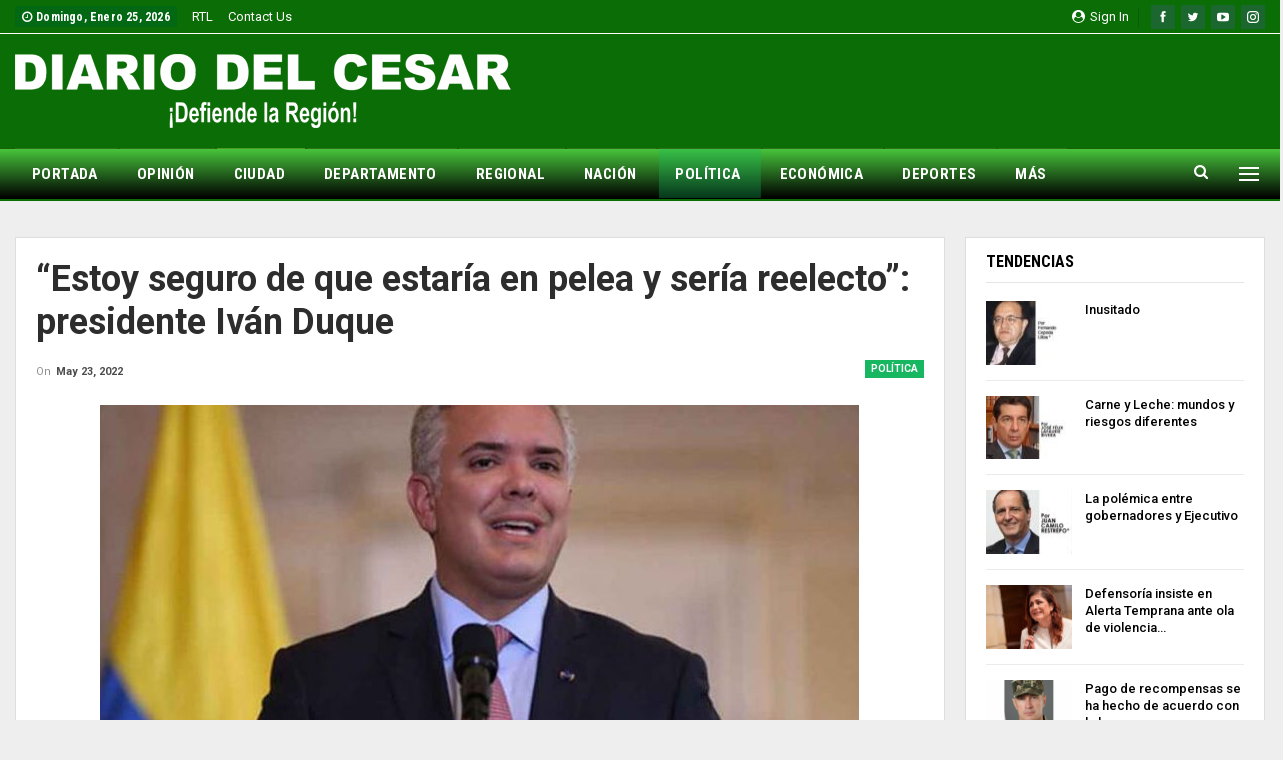

--- FILE ---
content_type: text/html; charset=UTF-8
request_url: https://www.diariodelcesar.com/archivos/189799/estoy-seguro-de-que-estaria-en-pelea-y-seria-reelecto-presidente-ivan-duque/
body_size: 25483
content:
	<!DOCTYPE html>
		<!--[if IE 8]>
	<html class="ie ie8" lang="es-CO"> <![endif]-->
	<!--[if IE 9]>
	<html class="ie ie9" lang="es-CO"> <![endif]-->
	<!--[if gt IE 9]><!-->
<html lang="es-CO"> <!--<![endif]-->
	<head>
				<meta charset="UTF-8">
		<meta http-equiv="X-UA-Compatible" content="IE=edge">
		<meta name="viewport" content="width=device-width, initial-scale=1.0">
		<link rel="pingback" href="https://www.diariodelcesar.com/xmlrpc.php"/>

		<meta name='robots' content='index, follow, max-image-preview:large, max-snippet:-1, max-video-preview:-1' />

	<!-- This site is optimized with the Yoast SEO plugin v26.7 - https://yoast.com/wordpress/plugins/seo/ -->
	<title>“Estoy seguro de que estaría en pelea y sería reelecto”: presidente Iván Duque</title>
	<link rel="canonical" href="https://www.diariodelcesar.com/archivos/189799/estoy-seguro-de-que-estaria-en-pelea-y-seria-reelecto-presidente-ivan-duque/" />
	<meta property="og:locale" content="es_ES" />
	<meta property="og:type" content="article" />
	<meta property="og:title" content="“Estoy seguro de que estaría en pelea y sería reelecto”: presidente Iván Duque" />
	<meta property="og:description" content="Mientras la campaña electoral entra en su última semana antes de la primera vuelta presidencial, el presidente de la República, Iván Duque Márquez, continúa su gira por el Reino Unido. En una entrevista con el programa Hard Talk, de la BBC, el mandatario se refirió a la contienda electoral e hizo un balance de su [&hellip;]" />
	<meta property="og:url" content="https://www.diariodelcesar.com/archivos/189799/estoy-seguro-de-que-estaria-en-pelea-y-seria-reelecto-presidente-ivan-duque/" />
	<meta property="og:site_name" content="Diario del Cesar" />
	<meta property="article:published_time" content="2022-05-23T16:37:50+00:00" />
	<meta property="og:image" content="https://www.diariodelcesar.com/wp-content/uploads/2022/05/IVANDUQUE.jpg" />
	<meta property="og:image:width" content="759" />
	<meta property="og:image:height" content="465" />
	<meta property="og:image:type" content="image/jpeg" />
	<meta name="author" content="Anides Morales" />
	<meta name="twitter:card" content="summary_large_image" />
	<meta name="twitter:label1" content="Escrito por" />
	<meta name="twitter:data1" content="Anides Morales" />
	<meta name="twitter:label2" content="Tiempo de lectura" />
	<meta name="twitter:data2" content="1 minuto" />
	<script type="application/ld+json" class="yoast-schema-graph">{"@context":"https://schema.org","@graph":[{"@type":"Article","@id":"https://www.diariodelcesar.com/archivos/189799/estoy-seguro-de-que-estaria-en-pelea-y-seria-reelecto-presidente-ivan-duque/#article","isPartOf":{"@id":"https://www.diariodelcesar.com/archivos/189799/estoy-seguro-de-que-estaria-en-pelea-y-seria-reelecto-presidente-ivan-duque/"},"author":{"name":"Anides Morales","@id":"https://www.diariodelcesar.com/#/schema/person/b1954bd7e46fac194cbebccb58e6f948"},"headline":"“Estoy seguro de que estaría en pelea y sería reelecto”: presidente Iván Duque","datePublished":"2022-05-23T16:37:50+00:00","mainEntityOfPage":{"@id":"https://www.diariodelcesar.com/archivos/189799/estoy-seguro-de-que-estaria-en-pelea-y-seria-reelecto-presidente-ivan-duque/"},"wordCount":284,"image":{"@id":"https://www.diariodelcesar.com/archivos/189799/estoy-seguro-de-que-estaria-en-pelea-y-seria-reelecto-presidente-ivan-duque/#primaryimage"},"thumbnailUrl":"https://www.diariodelcesar.com/wp-content/uploads/2022/05/IVANDUQUE.jpg","keywords":["BBC","Clan del Golfo","favorabilidad","Hard Talk","ivan duque","presidente","República"],"articleSection":["POLÍTICA"],"inLanguage":"es-CO"},{"@type":"WebPage","@id":"https://www.diariodelcesar.com/archivos/189799/estoy-seguro-de-que-estaria-en-pelea-y-seria-reelecto-presidente-ivan-duque/","url":"https://www.diariodelcesar.com/archivos/189799/estoy-seguro-de-que-estaria-en-pelea-y-seria-reelecto-presidente-ivan-duque/","name":"“Estoy seguro de que estaría en pelea y sería reelecto”: presidente Iván Duque","isPartOf":{"@id":"https://www.diariodelcesar.com/#website"},"primaryImageOfPage":{"@id":"https://www.diariodelcesar.com/archivos/189799/estoy-seguro-de-que-estaria-en-pelea-y-seria-reelecto-presidente-ivan-duque/#primaryimage"},"image":{"@id":"https://www.diariodelcesar.com/archivos/189799/estoy-seguro-de-que-estaria-en-pelea-y-seria-reelecto-presidente-ivan-duque/#primaryimage"},"thumbnailUrl":"https://www.diariodelcesar.com/wp-content/uploads/2022/05/IVANDUQUE.jpg","datePublished":"2022-05-23T16:37:50+00:00","author":{"@id":"https://www.diariodelcesar.com/#/schema/person/b1954bd7e46fac194cbebccb58e6f948"},"breadcrumb":{"@id":"https://www.diariodelcesar.com/archivos/189799/estoy-seguro-de-que-estaria-en-pelea-y-seria-reelecto-presidente-ivan-duque/#breadcrumb"},"inLanguage":"es-CO","potentialAction":[{"@type":"ReadAction","target":["https://www.diariodelcesar.com/archivos/189799/estoy-seguro-de-que-estaria-en-pelea-y-seria-reelecto-presidente-ivan-duque/"]}]},{"@type":"ImageObject","inLanguage":"es-CO","@id":"https://www.diariodelcesar.com/archivos/189799/estoy-seguro-de-que-estaria-en-pelea-y-seria-reelecto-presidente-ivan-duque/#primaryimage","url":"https://www.diariodelcesar.com/wp-content/uploads/2022/05/IVANDUQUE.jpg","contentUrl":"https://www.diariodelcesar.com/wp-content/uploads/2022/05/IVANDUQUE.jpg","width":759,"height":465},{"@type":"BreadcrumbList","@id":"https://www.diariodelcesar.com/archivos/189799/estoy-seguro-de-que-estaria-en-pelea-y-seria-reelecto-presidente-ivan-duque/#breadcrumb","itemListElement":[{"@type":"ListItem","position":1,"name":"Inicio","item":"https://www.diariodelcesar.com/"},{"@type":"ListItem","position":2,"name":"“Estoy seguro de que estaría en pelea y sería reelecto”: presidente Iván Duque"}]},{"@type":"WebSite","@id":"https://www.diariodelcesar.com/#website","url":"https://www.diariodelcesar.com/","name":"Diario del Cesar","description":"Defiende la región","potentialAction":[{"@type":"SearchAction","target":{"@type":"EntryPoint","urlTemplate":"https://www.diariodelcesar.com/?s={search_term_string}"},"query-input":{"@type":"PropertyValueSpecification","valueRequired":true,"valueName":"search_term_string"}}],"inLanguage":"es-CO"},{"@type":"Person","@id":"https://www.diariodelcesar.com/#/schema/person/b1954bd7e46fac194cbebccb58e6f948","name":"Anides Morales","image":{"@type":"ImageObject","inLanguage":"es-CO","@id":"https://www.diariodelcesar.com/#/schema/person/image/","url":"https://secure.gravatar.com/avatar/6cecaef2bb50c3276e521319eb42ff6b8342ff2f5292aa9b693c77687c07f085?s=96&d=mm&r=g","contentUrl":"https://secure.gravatar.com/avatar/6cecaef2bb50c3276e521319eb42ff6b8342ff2f5292aa9b693c77687c07f085?s=96&d=mm&r=g","caption":"Anides Morales"},"url":"https://www.diariodelcesar.com/archivos/author/ajmorales/"}]}</script>
	<!-- / Yoast SEO plugin. -->


<link rel='dns-prefetch' href='//fonts.googleapis.com' />
<link rel='dns-prefetch' href='//www.googletagmanager.com' />
<link rel='dns-prefetch' href='//pagead2.googlesyndication.com' />
<link rel="alternate" type="application/rss+xml" title="Diario del Cesar &raquo; Feed" href="https://www.diariodelcesar.com/feed/" />
<link rel="alternate" type="application/rss+xml" title="Diario del Cesar &raquo; RSS de los comentarios" href="https://www.diariodelcesar.com/comments/feed/" />
<link rel="alternate" title="oEmbed (JSON)" type="application/json+oembed" href="https://www.diariodelcesar.com/wp-json/oembed/1.0/embed?url=https%3A%2F%2Fwww.diariodelcesar.com%2Farchivos%2F189799%2Festoy-seguro-de-que-estaria-en-pelea-y-seria-reelecto-presidente-ivan-duque%2F" />
<link rel="alternate" title="oEmbed (XML)" type="text/xml+oembed" href="https://www.diariodelcesar.com/wp-json/oembed/1.0/embed?url=https%3A%2F%2Fwww.diariodelcesar.com%2Farchivos%2F189799%2Festoy-seguro-de-que-estaria-en-pelea-y-seria-reelecto-presidente-ivan-duque%2F&#038;format=xml" />
<style id='wp-img-auto-sizes-contain-inline-css' type='text/css'>
img:is([sizes=auto i],[sizes^="auto," i]){contain-intrinsic-size:3000px 1500px}
/*# sourceURL=wp-img-auto-sizes-contain-inline-css */
</style>

<link rel='stylesheet' id='dashicons-css' href='https://www.diariodelcesar.com/wp-includes/css/dashicons.min.css?ver=bea98cd3e44973ff556b711fd6b4953e' type='text/css' media='all' />
<link rel='stylesheet' id='post-views-counter-frontend-css' href='https://www.diariodelcesar.com/wp-content/plugins/post-views-counter/css/frontend.css?ver=1.7.0' type='text/css' media='all' />
<style id='wp-emoji-styles-inline-css' type='text/css'>

	img.wp-smiley, img.emoji {
		display: inline !important;
		border: none !important;
		box-shadow: none !important;
		height: 1em !important;
		width: 1em !important;
		margin: 0 0.07em !important;
		vertical-align: -0.1em !important;
		background: none !important;
		padding: 0 !important;
	}
/*# sourceURL=wp-emoji-styles-inline-css */
</style>
<link rel='stylesheet' id='wp-block-library-css' href='https://www.diariodelcesar.com/wp-includes/css/dist/block-library/style.min.css?ver=bea98cd3e44973ff556b711fd6b4953e' type='text/css' media='all' />
<style id='global-styles-inline-css' type='text/css'>
:root{--wp--preset--aspect-ratio--square: 1;--wp--preset--aspect-ratio--4-3: 4/3;--wp--preset--aspect-ratio--3-4: 3/4;--wp--preset--aspect-ratio--3-2: 3/2;--wp--preset--aspect-ratio--2-3: 2/3;--wp--preset--aspect-ratio--16-9: 16/9;--wp--preset--aspect-ratio--9-16: 9/16;--wp--preset--color--black: #000000;--wp--preset--color--cyan-bluish-gray: #abb8c3;--wp--preset--color--white: #ffffff;--wp--preset--color--pale-pink: #f78da7;--wp--preset--color--vivid-red: #cf2e2e;--wp--preset--color--luminous-vivid-orange: #ff6900;--wp--preset--color--luminous-vivid-amber: #fcb900;--wp--preset--color--light-green-cyan: #7bdcb5;--wp--preset--color--vivid-green-cyan: #00d084;--wp--preset--color--pale-cyan-blue: #8ed1fc;--wp--preset--color--vivid-cyan-blue: #0693e3;--wp--preset--color--vivid-purple: #9b51e0;--wp--preset--gradient--vivid-cyan-blue-to-vivid-purple: linear-gradient(135deg,rgb(6,147,227) 0%,rgb(155,81,224) 100%);--wp--preset--gradient--light-green-cyan-to-vivid-green-cyan: linear-gradient(135deg,rgb(122,220,180) 0%,rgb(0,208,130) 100%);--wp--preset--gradient--luminous-vivid-amber-to-luminous-vivid-orange: linear-gradient(135deg,rgb(252,185,0) 0%,rgb(255,105,0) 100%);--wp--preset--gradient--luminous-vivid-orange-to-vivid-red: linear-gradient(135deg,rgb(255,105,0) 0%,rgb(207,46,46) 100%);--wp--preset--gradient--very-light-gray-to-cyan-bluish-gray: linear-gradient(135deg,rgb(238,238,238) 0%,rgb(169,184,195) 100%);--wp--preset--gradient--cool-to-warm-spectrum: linear-gradient(135deg,rgb(74,234,220) 0%,rgb(151,120,209) 20%,rgb(207,42,186) 40%,rgb(238,44,130) 60%,rgb(251,105,98) 80%,rgb(254,248,76) 100%);--wp--preset--gradient--blush-light-purple: linear-gradient(135deg,rgb(255,206,236) 0%,rgb(152,150,240) 100%);--wp--preset--gradient--blush-bordeaux: linear-gradient(135deg,rgb(254,205,165) 0%,rgb(254,45,45) 50%,rgb(107,0,62) 100%);--wp--preset--gradient--luminous-dusk: linear-gradient(135deg,rgb(255,203,112) 0%,rgb(199,81,192) 50%,rgb(65,88,208) 100%);--wp--preset--gradient--pale-ocean: linear-gradient(135deg,rgb(255,245,203) 0%,rgb(182,227,212) 50%,rgb(51,167,181) 100%);--wp--preset--gradient--electric-grass: linear-gradient(135deg,rgb(202,248,128) 0%,rgb(113,206,126) 100%);--wp--preset--gradient--midnight: linear-gradient(135deg,rgb(2,3,129) 0%,rgb(40,116,252) 100%);--wp--preset--font-size--small: 13px;--wp--preset--font-size--medium: 20px;--wp--preset--font-size--large: 36px;--wp--preset--font-size--x-large: 42px;--wp--preset--spacing--20: 0.44rem;--wp--preset--spacing--30: 0.67rem;--wp--preset--spacing--40: 1rem;--wp--preset--spacing--50: 1.5rem;--wp--preset--spacing--60: 2.25rem;--wp--preset--spacing--70: 3.38rem;--wp--preset--spacing--80: 5.06rem;--wp--preset--shadow--natural: 6px 6px 9px rgba(0, 0, 0, 0.2);--wp--preset--shadow--deep: 12px 12px 50px rgba(0, 0, 0, 0.4);--wp--preset--shadow--sharp: 6px 6px 0px rgba(0, 0, 0, 0.2);--wp--preset--shadow--outlined: 6px 6px 0px -3px rgb(255, 255, 255), 6px 6px rgb(0, 0, 0);--wp--preset--shadow--crisp: 6px 6px 0px rgb(0, 0, 0);}:where(.is-layout-flex){gap: 0.5em;}:where(.is-layout-grid){gap: 0.5em;}body .is-layout-flex{display: flex;}.is-layout-flex{flex-wrap: wrap;align-items: center;}.is-layout-flex > :is(*, div){margin: 0;}body .is-layout-grid{display: grid;}.is-layout-grid > :is(*, div){margin: 0;}:where(.wp-block-columns.is-layout-flex){gap: 2em;}:where(.wp-block-columns.is-layout-grid){gap: 2em;}:where(.wp-block-post-template.is-layout-flex){gap: 1.25em;}:where(.wp-block-post-template.is-layout-grid){gap: 1.25em;}.has-black-color{color: var(--wp--preset--color--black) !important;}.has-cyan-bluish-gray-color{color: var(--wp--preset--color--cyan-bluish-gray) !important;}.has-white-color{color: var(--wp--preset--color--white) !important;}.has-pale-pink-color{color: var(--wp--preset--color--pale-pink) !important;}.has-vivid-red-color{color: var(--wp--preset--color--vivid-red) !important;}.has-luminous-vivid-orange-color{color: var(--wp--preset--color--luminous-vivid-orange) !important;}.has-luminous-vivid-amber-color{color: var(--wp--preset--color--luminous-vivid-amber) !important;}.has-light-green-cyan-color{color: var(--wp--preset--color--light-green-cyan) !important;}.has-vivid-green-cyan-color{color: var(--wp--preset--color--vivid-green-cyan) !important;}.has-pale-cyan-blue-color{color: var(--wp--preset--color--pale-cyan-blue) !important;}.has-vivid-cyan-blue-color{color: var(--wp--preset--color--vivid-cyan-blue) !important;}.has-vivid-purple-color{color: var(--wp--preset--color--vivid-purple) !important;}.has-black-background-color{background-color: var(--wp--preset--color--black) !important;}.has-cyan-bluish-gray-background-color{background-color: var(--wp--preset--color--cyan-bluish-gray) !important;}.has-white-background-color{background-color: var(--wp--preset--color--white) !important;}.has-pale-pink-background-color{background-color: var(--wp--preset--color--pale-pink) !important;}.has-vivid-red-background-color{background-color: var(--wp--preset--color--vivid-red) !important;}.has-luminous-vivid-orange-background-color{background-color: var(--wp--preset--color--luminous-vivid-orange) !important;}.has-luminous-vivid-amber-background-color{background-color: var(--wp--preset--color--luminous-vivid-amber) !important;}.has-light-green-cyan-background-color{background-color: var(--wp--preset--color--light-green-cyan) !important;}.has-vivid-green-cyan-background-color{background-color: var(--wp--preset--color--vivid-green-cyan) !important;}.has-pale-cyan-blue-background-color{background-color: var(--wp--preset--color--pale-cyan-blue) !important;}.has-vivid-cyan-blue-background-color{background-color: var(--wp--preset--color--vivid-cyan-blue) !important;}.has-vivid-purple-background-color{background-color: var(--wp--preset--color--vivid-purple) !important;}.has-black-border-color{border-color: var(--wp--preset--color--black) !important;}.has-cyan-bluish-gray-border-color{border-color: var(--wp--preset--color--cyan-bluish-gray) !important;}.has-white-border-color{border-color: var(--wp--preset--color--white) !important;}.has-pale-pink-border-color{border-color: var(--wp--preset--color--pale-pink) !important;}.has-vivid-red-border-color{border-color: var(--wp--preset--color--vivid-red) !important;}.has-luminous-vivid-orange-border-color{border-color: var(--wp--preset--color--luminous-vivid-orange) !important;}.has-luminous-vivid-amber-border-color{border-color: var(--wp--preset--color--luminous-vivid-amber) !important;}.has-light-green-cyan-border-color{border-color: var(--wp--preset--color--light-green-cyan) !important;}.has-vivid-green-cyan-border-color{border-color: var(--wp--preset--color--vivid-green-cyan) !important;}.has-pale-cyan-blue-border-color{border-color: var(--wp--preset--color--pale-cyan-blue) !important;}.has-vivid-cyan-blue-border-color{border-color: var(--wp--preset--color--vivid-cyan-blue) !important;}.has-vivid-purple-border-color{border-color: var(--wp--preset--color--vivid-purple) !important;}.has-vivid-cyan-blue-to-vivid-purple-gradient-background{background: var(--wp--preset--gradient--vivid-cyan-blue-to-vivid-purple) !important;}.has-light-green-cyan-to-vivid-green-cyan-gradient-background{background: var(--wp--preset--gradient--light-green-cyan-to-vivid-green-cyan) !important;}.has-luminous-vivid-amber-to-luminous-vivid-orange-gradient-background{background: var(--wp--preset--gradient--luminous-vivid-amber-to-luminous-vivid-orange) !important;}.has-luminous-vivid-orange-to-vivid-red-gradient-background{background: var(--wp--preset--gradient--luminous-vivid-orange-to-vivid-red) !important;}.has-very-light-gray-to-cyan-bluish-gray-gradient-background{background: var(--wp--preset--gradient--very-light-gray-to-cyan-bluish-gray) !important;}.has-cool-to-warm-spectrum-gradient-background{background: var(--wp--preset--gradient--cool-to-warm-spectrum) !important;}.has-blush-light-purple-gradient-background{background: var(--wp--preset--gradient--blush-light-purple) !important;}.has-blush-bordeaux-gradient-background{background: var(--wp--preset--gradient--blush-bordeaux) !important;}.has-luminous-dusk-gradient-background{background: var(--wp--preset--gradient--luminous-dusk) !important;}.has-pale-ocean-gradient-background{background: var(--wp--preset--gradient--pale-ocean) !important;}.has-electric-grass-gradient-background{background: var(--wp--preset--gradient--electric-grass) !important;}.has-midnight-gradient-background{background: var(--wp--preset--gradient--midnight) !important;}.has-small-font-size{font-size: var(--wp--preset--font-size--small) !important;}.has-medium-font-size{font-size: var(--wp--preset--font-size--medium) !important;}.has-large-font-size{font-size: var(--wp--preset--font-size--large) !important;}.has-x-large-font-size{font-size: var(--wp--preset--font-size--x-large) !important;}
/*# sourceURL=global-styles-inline-css */
</style>

<style id='classic-theme-styles-inline-css' type='text/css'>
/*! This file is auto-generated */
.wp-block-button__link{color:#fff;background-color:#32373c;border-radius:9999px;box-shadow:none;text-decoration:none;padding:calc(.667em + 2px) calc(1.333em + 2px);font-size:1.125em}.wp-block-file__button{background:#32373c;color:#fff;text-decoration:none}
/*# sourceURL=/wp-includes/css/classic-themes.min.css */
</style>
<link rel='stylesheet' id='wsl-widget-css' href='https://www.diariodelcesar.com/wp-content/plugins/wordpress-social-login/assets/css/style.css?ver=bea98cd3e44973ff556b711fd6b4953e' type='text/css' media='all' />
<link rel='stylesheet' id='ms-main-css' href='https://www.diariodelcesar.com/wp-content/plugins/masterslider/public/assets/css/masterslider.main.css?ver=3.5.5' type='text/css' media='all' />
<link rel='stylesheet' id='ms-custom-css' href='https://www.diariodelcesar.com/wp-content/uploads/masterslider/custom.css?ver=9' type='text/css' media='all' />
<link rel='stylesheet' id='better-framework-main-fonts-css' href='https://fonts.googleapis.com/css?family=Roboto:400,700,500,400italic%7CRoboto+Condensed:700,400&#038;display=swap' type='text/css' media='all' />
<script type="text/javascript" src="https://www.diariodelcesar.com/wp-includes/js/jquery/jquery.min.js?ver=3.7.1" id="jquery-core-js"></script>
<script type="text/javascript" src="https://www.diariodelcesar.com/wp-includes/js/jquery/jquery-migrate.min.js?ver=3.4.1" id="jquery-migrate-js"></script>
<script type="text/javascript" src="https://www.diariodelcesar.com/wp-content/plugins/revslider/public/assets/js/rbtools.min.js?ver=6.5.5" async id="tp-tools-js"></script>
<script type="text/javascript" src="https://www.diariodelcesar.com/wp-content/plugins/revslider/public/assets/js/rs6.min.js?ver=6.5.5" async id="revmin-js"></script>
<link rel="https://api.w.org/" href="https://www.diariodelcesar.com/wp-json/" /><link rel="alternate" title="JSON" type="application/json" href="https://www.diariodelcesar.com/wp-json/wp/v2/posts/189799" /><link rel="EditURI" type="application/rsd+xml" title="RSD" href="https://www.diariodelcesar.com/xmlrpc.php?rsd" />
<meta name="generator" content="Site Kit by Google 1.170.0" /><script>var ms_grabbing_curosr='https://www.diariodelcesar.com/wp-content/plugins/masterslider/public/assets/css/common/grabbing.cur',ms_grab_curosr='https://www.diariodelcesar.com/wp-content/plugins/masterslider/public/assets/css/common/grab.cur';</script>
<meta name="generator" content="MasterSlider 3.5.5 - Responsive Touch Image Slider" />

<!-- Google AdSense meta tags added by Site Kit -->
<meta name="google-adsense-platform-account" content="ca-host-pub-2644536267352236">
<meta name="google-adsense-platform-domain" content="sitekit.withgoogle.com">
<!-- End Google AdSense meta tags added by Site Kit -->
      <meta name="onesignal" content="wordpress-plugin"/>
            <script>

      window.OneSignalDeferred = window.OneSignalDeferred || [];

      OneSignalDeferred.push(function(OneSignal) {
        var oneSignal_options = {};
        window._oneSignalInitOptions = oneSignal_options;

        oneSignal_options['serviceWorkerParam'] = { scope: '/' };
oneSignal_options['serviceWorkerPath'] = 'OneSignalSDKWorker.js.php';

        OneSignal.Notifications.setDefaultUrl("https://www.diariodelcesar.com");

        oneSignal_options['wordpress'] = true;
oneSignal_options['appId'] = 'e795988b-cee4-429b-b317-099921512bb1';
oneSignal_options['allowLocalhostAsSecureOrigin'] = true;
oneSignal_options['welcomeNotification'] = { };
oneSignal_options['welcomeNotification']['title'] = "DIARIO DEL CESAR";
oneSignal_options['welcomeNotification']['message'] = "¡Gracias por suscribirte!";
oneSignal_options['path'] = "https://www.diariodelcesar.com/wp-content/plugins/onesignal-free-web-push-notifications/sdk_files/";
oneSignal_options['promptOptions'] = { };
oneSignal_options['promptOptions']['actionMessage'] = "Nos encataría enviarte notificaciones. Puedes cancelarlas cuando quieras.";
oneSignal_options['promptOptions']['acceptButtonText'] = ":) PERMITIR";
oneSignal_options['promptOptions']['cancelButtonText'] = ":( NO POR AHORA";
oneSignal_options['promptOptions']['autoAcceptTitle'] = "Click en PERMITIR";
oneSignal_options['notifyButton'] = { };
oneSignal_options['notifyButton']['enable'] = true;
oneSignal_options['notifyButton']['position'] = 'bottom-right';
oneSignal_options['notifyButton']['theme'] = 'default';
oneSignal_options['notifyButton']['size'] = 'medium';
oneSignal_options['notifyButton']['showCredit'] = true;
oneSignal_options['notifyButton']['text'] = {};
oneSignal_options['notifyButton']['text']['tip.state.unsubscribed'] = 'Quédate con nosotros y mantente informado.';
oneSignal_options['notifyButton']['text']['tip.state.subscribed'] = '¡Muy bien!, Ahora pordrás mantenerte informado.';
oneSignal_options['notifyButton']['text']['tip.state.blocked'] = '¡Espera!, Te perderás de toda la información';
oneSignal_options['notifyButton']['text']['message.action.subscribed'] = '¡Gracias por Suscribirte!';
oneSignal_options['notifyButton']['text']['message.action.resubscribed'] = 'Bienvenido de vuelta. Sigue con Diario Del Cesar';
oneSignal_options['notifyButton']['text']['message.action.unsubscribed'] = 'Sigue con Diario Del Casar. Reactiva tus notificaciones';
oneSignal_options['notifyButton']['text']['dialog.main.title'] = 'DIARIO DEL CESAR';
oneSignal_options['notifyButton']['text']['dialog.main.button.subscribe'] = 'SUSCRÍBETE';
oneSignal_options['notifyButton']['text']['dialog.main.button.unsubscribe'] = 'CANCELAR';
oneSignal_options['notifyButton']['text']['dialog.blocked.title'] = 'Desbloquear notificaciones';
oneSignal_options['notifyButton']['text']['dialog.blocked.message'] = 'Sigue estos pasos para recibir notificaciones';
              OneSignal.init(window._oneSignalInitOptions);
              OneSignal.Slidedown.promptPush()      });

      function documentInitOneSignal() {
        var oneSignal_elements = document.getElementsByClassName("OneSignal-prompt");

        var oneSignalLinkClickHandler = function(event) { OneSignal.Notifications.requestPermission(); event.preventDefault(); };        for(var i = 0; i < oneSignal_elements.length; i++)
          oneSignal_elements[i].addEventListener('click', oneSignalLinkClickHandler, false);
      }

      if (document.readyState === 'complete') {
           documentInitOneSignal();
      }
      else {
           window.addEventListener("load", function(event){
               documentInitOneSignal();
          });
      }
    </script>
<meta name="generator" content="Powered by WPBakery Page Builder - drag and drop page builder for WordPress."/>
<script type="application/ld+json">{
    "@context": "http://schema.org/",
    "@type": "Organization",
    "@id": "#organization",
    "logo": {
        "@type": "ImageObject",
        "url": "https://www.diariodelcesar.com/wp-content/uploads/2018/12/LOGO-DIARIO-CESAR-foot.png"
    },
    "url": "https://www.diariodelcesar.com/",
    "name": "Diario del Cesar",
    "description": "Defiende la regi\u00f3n"
}</script>
<script type="application/ld+json">{
    "@context": "http://schema.org/",
    "@type": "WebSite",
    "name": "Diario del Cesar",
    "alternateName": "Defiende la regi\u00f3n",
    "url": "https://www.diariodelcesar.com/"
}</script>
<script type="application/ld+json">{
    "@context": "http://schema.org/",
    "@type": "NewsArticle",
    "headline": "\u201cEstoy seguro de que estar\u00eda en pelea y ser\u00eda reelecto\u201d: presidente Iv\u00e1n Duque",
    "description": "Mientras la campa\u00f1a electoral entra en su \u00faltima semana antes de la primera vuelta presidencial, el presidente de la Rep\u00fablica, Iv\u00e1n Duque M\u00e1rquez, contin\u00faa su gira por el Reino Unido.En una entrevista con el programa Hard Talk, de la BBC, el mandata",
    "datePublished": "2022-05-23",
    "dateModified": "2022-05-23",
    "author": {
        "@type": "Person",
        "@id": "#person-AnidesMorales",
        "name": "Anides Morales"
    },
    "image": "https://www.diariodelcesar.com/wp-content/uploads/2022/05/IVANDUQUE.jpg",
    "interactionStatistic": [
        {
            "@type": "InteractionCounter",
            "interactionType": "http://schema.org/CommentAction",
            "userInteractionCount": "0"
        }
    ],
    "publisher": {
        "@id": "#organization"
    },
    "mainEntityOfPage": "https://www.diariodelcesar.com/archivos/189799/estoy-seguro-de-que-estaria-en-pelea-y-seria-reelecto-presidente-ivan-duque/"
}</script>

<!-- Fragmento de código de Google Adsense añadido por Site Kit -->
<script type="text/javascript" async="async" src="https://pagead2.googlesyndication.com/pagead/js/adsbygoogle.js?client=ca-pub-2791022611647691&amp;host=ca-host-pub-2644536267352236" crossorigin="anonymous"></script>

<!-- Final del fragmento de código de Google Adsense añadido por Site Kit -->
<link rel='stylesheet' id='better-playlist' href='https://www.diariodelcesar.com/wp-content/plugins/better-playlist/css/better-playlist.min.css' type='text/css' media='all' />
<link rel='stylesheet' id='bs-icons' href='https://www.diariodelcesar.com/wp-content/themes/publisher/includes/libs/better-framework/assets/css/bs-icons.css' type='text/css' media='all' />
<link rel='stylesheet' id='better-social-counter' href='https://www.diariodelcesar.com/wp-content/plugins/better-social-counter/css/style.min.css' type='text/css' media='all' />
<link rel='stylesheet' id='better-weather' href='https://www.diariodelcesar.com/wp-content/plugins/better-weather/css/bw-style.min.css' type='text/css' media='all' />
<link rel='stylesheet' id='bf-slick' href='https://www.diariodelcesar.com/wp-content/themes/publisher/includes/libs/better-framework/assets/css/slick.min.css' type='text/css' media='all' />
<link rel='stylesheet' id='fontawesome' href='https://www.diariodelcesar.com/wp-content/themes/publisher/includes/libs/better-framework/assets/css/font-awesome.min.css' type='text/css' media='all' />
<link rel='stylesheet' id='br-numbers' href='https://fonts.googleapis.com/css?family=Oswald&text=0123456789./\%' type='text/css' media='all' />
<link rel='stylesheet' id='better-reviews' href='https://www.diariodelcesar.com/wp-content/plugins/better-reviews/css/better-reviews.min.css' type='text/css' media='all' />
<link rel='stylesheet' id='blockquote-pack-pro' href='https://www.diariodelcesar.com/wp-content/plugins/blockquote-pack-pro/css/blockquote-pack.min.css' type='text/css' media='all' />
<link rel='stylesheet' id='financial-pack-pro' href='https://www.diariodelcesar.com/wp-content/plugins/financial-pack-pro/css/financial-pack.min.css' type='text/css' media='all' />
<link rel='stylesheet' id='newsletter-pack' href='https://www.diariodelcesar.com/wp-content/plugins/newsletter-pack-pro/css/newsletter-pack.min.css' type='text/css' media='all' />
<link rel='stylesheet' id='smart-lists-pack-pro' href='https://www.diariodelcesar.com/wp-content/plugins/smart-lists-pack-pro/css/smart-lists-pack.min.css' type='text/css' media='all' />
<link rel='stylesheet' id='wp-embedder-pack-pro' href='https://www.diariodelcesar.com/wp-content/plugins/wp-embedder-pack/assets/css/wpep.min.css' type='text/css' media='all' />
<link rel='stylesheet' id='pretty-photo' href='https://www.diariodelcesar.com/wp-content/themes/publisher/includes/libs/better-framework/assets/css/pretty-photo.min.css' type='text/css' media='all' />
<link rel='stylesheet' id='theme-libs' href='https://www.diariodelcesar.com/wp-content/themes/publisher/css/theme-libs.min.css' type='text/css' media='all' />
<link rel='stylesheet' id='publisher' href='https://www.diariodelcesar.com/wp-content/themes/publisher/style-7.11.0.min.css' type='text/css' media='all' />
<link rel='stylesheet' id='publisher-theme-world-news' href='https://www.diariodelcesar.com/wp-content/themes/publisher/includes/styles/world-news/style.min.css' type='text/css' media='all' />
<link rel='stylesheet' id='7.11.0-1768504033' href='https://www.diariodelcesar.com/wp-content/bs-booster-cache/7556405f29f192517f0431e2c70c94cc.css' type='text/css' media='all' />
<meta name="generator" content="Powered by Slider Revolution 6.5.5 - responsive, Mobile-Friendly Slider Plugin for WordPress with comfortable drag and drop interface." />
<link rel="icon" href="https://www.diariodelcesar.com/wp-content/uploads/2018/12/LOGO-DIARIO-DEL-CESAR-REDES-150x150.jpg" sizes="32x32" />
<link rel="icon" href="https://www.diariodelcesar.com/wp-content/uploads/2018/12/LOGO-DIARIO-DEL-CESAR-REDES-300x300.jpg" sizes="192x192" />
<link rel="apple-touch-icon" href="https://www.diariodelcesar.com/wp-content/uploads/2018/12/LOGO-DIARIO-DEL-CESAR-REDES-300x300.jpg" />
<meta name="msapplication-TileImage" content="https://www.diariodelcesar.com/wp-content/uploads/2018/12/LOGO-DIARIO-DEL-CESAR-REDES-300x300.jpg" />
<script type="text/javascript">function setREVStartSize(e){
			//window.requestAnimationFrame(function() {				 
				window.RSIW = window.RSIW===undefined ? window.innerWidth : window.RSIW;	
				window.RSIH = window.RSIH===undefined ? window.innerHeight : window.RSIH;	
				try {								
					var pw = document.getElementById(e.c).parentNode.offsetWidth,
						newh;
					pw = pw===0 || isNaN(pw) ? window.RSIW : pw;
					e.tabw = e.tabw===undefined ? 0 : parseInt(e.tabw);
					e.thumbw = e.thumbw===undefined ? 0 : parseInt(e.thumbw);
					e.tabh = e.tabh===undefined ? 0 : parseInt(e.tabh);
					e.thumbh = e.thumbh===undefined ? 0 : parseInt(e.thumbh);
					e.tabhide = e.tabhide===undefined ? 0 : parseInt(e.tabhide);
					e.thumbhide = e.thumbhide===undefined ? 0 : parseInt(e.thumbhide);
					e.mh = e.mh===undefined || e.mh=="" || e.mh==="auto" ? 0 : parseInt(e.mh,0);		
					if(e.layout==="fullscreen" || e.l==="fullscreen") 						
						newh = Math.max(e.mh,window.RSIH);					
					else{					
						e.gw = Array.isArray(e.gw) ? e.gw : [e.gw];
						for (var i in e.rl) if (e.gw[i]===undefined || e.gw[i]===0) e.gw[i] = e.gw[i-1];					
						e.gh = e.el===undefined || e.el==="" || (Array.isArray(e.el) && e.el.length==0)? e.gh : e.el;
						e.gh = Array.isArray(e.gh) ? e.gh : [e.gh];
						for (var i in e.rl) if (e.gh[i]===undefined || e.gh[i]===0) e.gh[i] = e.gh[i-1];
											
						var nl = new Array(e.rl.length),
							ix = 0,						
							sl;					
						e.tabw = e.tabhide>=pw ? 0 : e.tabw;
						e.thumbw = e.thumbhide>=pw ? 0 : e.thumbw;
						e.tabh = e.tabhide>=pw ? 0 : e.tabh;
						e.thumbh = e.thumbhide>=pw ? 0 : e.thumbh;					
						for (var i in e.rl) nl[i] = e.rl[i]<window.RSIW ? 0 : e.rl[i];
						sl = nl[0];									
						for (var i in nl) if (sl>nl[i] && nl[i]>0) { sl = nl[i]; ix=i;}															
						var m = pw>(e.gw[ix]+e.tabw+e.thumbw) ? 1 : (pw-(e.tabw+e.thumbw)) / (e.gw[ix]);					
						newh =  (e.gh[ix] * m) + (e.tabh + e.thumbh);
					}
					var el = document.getElementById(e.c);
					if (el!==null && el) el.style.height = newh+"px";					
					el = document.getElementById(e.c+"_wrapper");
					if (el!==null && el) {
						el.style.height = newh+"px";
						el.style.display = "block";
					}
				} catch(e){
					console.log("Failure at Presize of Slider:" + e)
				}					   
			//});
		  };</script>
<noscript><style> .wpb_animate_when_almost_visible { opacity: 1; }</style></noscript>	<link rel='stylesheet' id='rs-plugin-settings-css' href='https://www.diariodelcesar.com/wp-content/plugins/revslider/public/assets/css/rs6.css?ver=6.5.5' type='text/css' media='all' />
<style id='rs-plugin-settings-inline-css' type='text/css'>
#rs-demo-id {}
/*# sourceURL=rs-plugin-settings-inline-css */
</style>
</head>

<body data-rsssl=1 class="wp-singular post-template-default single single-post postid-189799 single-format-standard wp-theme-publisher _masterslider _msp_version_3.5.5 bs-theme bs-publisher bs-publisher-world-news active-light-box ltr close-rh page-layout-2-col page-layout-2-col-right full-width active-sticky-sidebar main-menu-sticky-smart main-menu-full-width active-ajax-search single-prim-cat-111 single-cat-111  wpb-js-composer js-comp-ver-6.7.0 vc_responsive bs-ll-d" dir="ltr">
<div class="off-canvas-overlay"></div>
<div class="off-canvas-container left skin-white">
	<div class="off-canvas-inner">
		<span class="canvas-close"><i></i></span>
					<div class="off-canvas-header">
									<div class="logo">

						<a href="https://www.diariodelcesar.com/">
							<img src="https://www.diariodelcesar.com/wp-content/uploads/2018/12/LOGO-DIARIO-DEL-CESAR-REDES.jpg"
							     alt="Diario del Cesar">
						</a>
					</div>
										<div class="site-name">Diario del Cesar</div>
									<div class="site-description">Defiende la región</div>
			</div>
						<div class="off-canvas-search">
				<form role="search" method="get" action="https://www.diariodelcesar.com">
					<input type="text" name="s" value=""
					       placeholder="Buscar...">
					<i class="fa fa-search"></i>
				</form>
			</div>
						<div class="off-canvas-menu">
				<div class="off-canvas-menu-fallback"></div>
			</div>
						<div class="off_canvas_footer">
				<div class="off_canvas_footer-info entry-content">
					<p></p>
		<div  class="  better-studio-shortcode bsc-clearfix better-social-counter style-button colored in-4-col">
						<ul class="social-list bsc-clearfix"><li class="social-item facebook"><a href = "https://www.facebook.com/Diario-del-Cesar-589585124798769" target = "_blank" > <i class="item-icon bsfi-facebook" ></i><span class="item-title" > Likes </span> </a> </li> <li class="social-item twitter"><a href = "https://twitter.com/xDiarioCesar" target = "_blank" > <i class="item-icon bsfi-twitter" ></i><span class="item-title" > Seguidores </span> </a> </li> <li class="social-item youtube"><a href = "https://youtube.com/channel/UCTK85aptHaYiAtOEK1ABxmA" target = "_blank" > <i class="item-icon bsfi-youtube" ></i><span class="item-title" > Subscribers </span> </a> </li> <li class="social-item instagram"><a href = "https://instagram.com/diario_delcesar" target = "_blank" > <i class="item-icon bsfi-instagram" ></i><span class="item-title" > Seguidores </span> </a> </li> 			</ul>
		</div>
						</div>
			</div>
				</div>
</div>
		<div class="main-wrap content-main-wrap">
			<header id="header" class="site-header header-style-2 full-width" itemscope="itemscope" itemtype="https://schema.org/WPHeader">

		<section class="topbar topbar-style-1 hidden-xs hidden-xs">
	<div class="content-wrap">
		<div class="container">
			<div class="topbar-inner clearfix">

									<div class="section-links">
								<div  class="  better-studio-shortcode bsc-clearfix better-social-counter style-button not-colored in-4-col">
						<ul class="social-list bsc-clearfix"><li class="social-item facebook"><a href = "https://www.facebook.com/Diario-del-Cesar-589585124798769" target = "_blank" > <i class="item-icon bsfi-facebook" ></i><span class="item-title" > Likes </span> </a> </li> <li class="social-item twitter"><a href = "https://twitter.com/xDiarioCesar" target = "_blank" > <i class="item-icon bsfi-twitter" ></i><span class="item-title" > Seguidores </span> </a> </li> <li class="social-item youtube"><a href = "https://youtube.com/channel/UCTK85aptHaYiAtOEK1ABxmA" target = "_blank" > <i class="item-icon bsfi-youtube" ></i><span class="item-title" > Subscribers </span> </a> </li> <li class="social-item instagram"><a href = "https://instagram.com/diario_delcesar" target = "_blank" > <i class="item-icon bsfi-instagram" ></i><span class="item-title" > Seguidores </span> </a> </li> 			</ul>
		</div>
									<a class="topbar-sign-in behind-social"
							   data-toggle="modal" data-target="#bsLoginModal">
								<i class="fa fa-user-circle"></i> Sign in							</a>

							<div class="modal sign-in-modal fade" id="bsLoginModal" tabindex="-1" role="dialog"
							     style="display: none">
								<div class="modal-dialog" role="document">
									<div class="modal-content">
											<span class="close-modal" data-dismiss="modal" aria-label="Close"><i
														class="fa fa-close"></i></span>
										<div class="modal-body">
											<div id="form_47616_" class="bs-shortcode bs-login-shortcode ">
		<div class="bs-login bs-type-login"  style="display:none">

					<div class="bs-login-panel bs-login-sign-panel bs-current-login-panel">
								<form name="loginform"
				      action="https://www.diariodelcesar.com/wp-login.php" method="post">

					
					<div class="login-header">
						<span class="login-icon fa fa-user-circle main-color"></span>
						<p>Welcome, Login to your account.</p>
					</div>
											<div class="login-field social-login-buttons clearfix">
														<ul class="items-count-3">
																	<li class="item-1">
												<a
			rel="nofollow"
			href="https://www.diariodelcesar.com/wp-login.php?action=wordpress_social_authenticate&mode=login&redirect_to=https%3A%2F%2Fwww.diariodelcesar.com%2Farchivos%2F189799%2Festoy-seguro-de-que-estaria-en-pelea-y-seria-reelecto-presidente-ivan-duque%2F&provider=Facebook"
			data-provider="Facebook"
			class="btn social-login-btn social-login-btn-facebook with-icon"><i class="bf-icon  bsfi-facebook"></i>Login with Facebook		</a>
											</li>
																		<li class="item-2">
												<a
			rel="nofollow"
			href="https://www.diariodelcesar.com/wp-login.php?action=wordpress_social_authenticate&mode=login&redirect_to=https%3A%2F%2Fwww.diariodelcesar.com%2Farchivos%2F189799%2Festoy-seguro-de-que-estaria-en-pelea-y-seria-reelecto-presidente-ivan-duque%2F&provider=Google"
			data-provider="Google"
			class="btn social-login-btn social-login-btn-google with-icon"><i class="bf-icon  bsfi-gplus"></i>Google		</a>
											</li>
																		<li class="item-3">
												<a
			rel="nofollow"
			href="https://www.diariodelcesar.com/wp-login.php?action=wordpress_social_authenticate&mode=login&redirect_to=https%3A%2F%2Fwww.diariodelcesar.com%2Farchivos%2F189799%2Festoy-seguro-de-que-estaria-en-pelea-y-seria-reelecto-presidente-ivan-duque%2F&provider=Twitter"
			data-provider="Twitter"
			class="btn social-login-btn social-login-btn-twitter with-icon"><i class="bf-icon  bsfi-twitter"></i>Twitter		</a>
											</li>
																</ul>
							<div class="or-wrapper"><span
										class="or-text">Or</span></div>
						</div>
					
					<div class="login-field login-username">
						<input type="text" name="log" id="form_47616_user_login" class="input"
						       value="" size="20"
						       placeholder="Username or Email..." required/>
					</div>

					<div class="login-field login-password">
						<input type="password" name="pwd" id="form_47616_user_pass"
						       class="input"
						       value="" size="20" placeholder="Password..."
						       required/>
					</div>

					
					<div class="login-field">
						<a href="https://www.diariodelcesar.com/wp-login.php?action=lostpassword&redirect_to=https%3A%2F%2Fwww.diariodelcesar.com%2Farchivos%2F189799%2Festoy-seguro-de-que-estaria-en-pelea-y-seria-reelecto-presidente-ivan-duque%2F"
						   class="go-reset-panel">Forget password?</a>

													<span class="login-remember">
							<input class="remember-checkbox" name="rememberme" type="checkbox"
							       id="form_47616_rememberme"
							       value="forever"  />
							<label class="remember-label">Remember me</label>
						</span>
											</div>

					
					<div class="login-field login-submit">
						<input type="submit" name="wp-submit"
						       class="button-primary login-btn"
						       value="Log In"/>
						<input type="hidden" name="redirect_to" value="https://www.diariodelcesar.com/archivos/189799/estoy-seguro-de-que-estaria-en-pelea-y-seria-reelecto-presidente-ivan-duque/"/>
					</div>

									</form>
			</div>

			<div class="bs-login-panel bs-login-reset-panel">

				<span class="go-login-panel"><i
							class="fa fa-angle-left"></i> Sign in</span>

				<div class="bs-login-reset-panel-inner">
					<div class="login-header">
						<span class="login-icon fa fa-support"></span>
						<p>Recover your password.</p>
						<p>A password will be e-mailed to you.</p>
					</div>
										<form name="lostpasswordform" id="form_47616_lostpasswordform"
					      action="https://www.diariodelcesar.com/wp-login.php?action=lostpassword"
					      method="post">

						<div class="login-field reset-username">
							<input type="text" name="user_login" class="input" value=""
							       placeholder="Username or Email..."
							       required/>
						</div>

						
						<div class="login-field reset-submit">

							<input type="hidden" name="redirect_to" value=""/>
							<input type="submit" name="wp-submit" class="login-btn"
							       value="Send My Password"/>

						</div>
					</form>
				</div>
			</div>
			</div>
	</div>
										</div>
									</div>
								</div>
							</div>
												</div>
				
				<div class="section-menu">
						<div id="menu-top" class="menu top-menu-wrapper" role="navigation" itemscope="itemscope" itemtype="https://schema.org/SiteNavigationElement">
		<nav class="top-menu-container">

			<ul id="top-navigation" class="top-menu menu clearfix bsm-pure">
									<li id="topbar-date" class="menu-item menu-item-date">
					<span
						class="topbar-date">domingo, enero 25, 2026</span>
					</li>
					<li id="menu-item-492" class="menu-item menu-item-type-custom menu-item-object-custom better-anim-fade menu-item-492"><a href="#">RTL</a></li>
<li id="menu-item-493" class="menu-item menu-item-type-post_type menu-item-object-page better-anim-fade menu-item-493"><a href="https://www.diariodelcesar.com/bs-contact-us/">Contact Us</a></li>
			</ul>

		</nav>
	</div>
				</div>
			</div>
		</div>
	</div>
</section>
		<div class="header-inner">
			<div class="content-wrap">
				<div class="container">
					<div class="row">
						<div class="row-height">
							<div class="logo-col col-xs-12">
								<div class="col-inside">
									<div id="site-branding" class="site-branding">
	<p  id="site-title" class="logo h1 img-logo">
	<a href="https://www.diariodelcesar.com/" itemprop="url" rel="home">
					<img id="site-logo" src="https://www.diariodelcesar.com/wp-content/uploads/2018/12/LOGO-DIARIO-CESAR-foot.png"
			     alt="Diario del Cesar"  />

			<span class="site-title">Diario del Cesar - Defiende la región</span>
				</a>
</p>
</div><!-- .site-branding -->
								</div>
							</div>
													</div>
					</div>
				</div>
			</div>
		</div>

		<div id="menu-main" class="menu main-menu-wrapper show-search-item show-off-canvas menu-actions-btn-width-2" role="navigation" itemscope="itemscope" itemtype="https://schema.org/SiteNavigationElement">
	<div class="main-menu-inner">
		<div class="content-wrap">
			<div class="container">

				<nav class="main-menu-container">
					<ul id="main-navigation" class="main-menu menu bsm-pure clearfix">
						<li id="menu-item-413" class="menu-item menu-item-type-post_type menu-item-object-page menu-item-home better-anim-fade menu-item-has-children menu-item-has-mega menu-item-mega-link-list menu-item-413"><a href="https://www.diariodelcesar.com/">PORTADA</a>
<!-- Mega Menu Start -->
	<div class="mega-menu mega-type-link-list">
		<ul class="mega-links">
					</ul>
	</div>

<!-- Mega Menu End -->
</li>
<li id="menu-item-897" class="menu-item menu-item-type-post_type menu-item-object-page better-anim-fade menu-item-897"><a href="https://www.diariodelcesar.com/opinion/">OPINIÓN</a></li>
<li id="menu-item-532" class="menu-item menu-item-type-taxonomy menu-item-object-category menu-term-103 better-anim-fade menu-item-532"><a href="https://www.diariodelcesar.com/archivos/category/ciudad/">CIUDAD</a></li>
<li id="menu-item-551" class="menu-item menu-item-type-taxonomy menu-item-object-category menu-term-109 better-anim-fade menu-item-551"><a href="https://www.diariodelcesar.com/archivos/category/departamento/">DEPARTAMENTO</a></li>
<li id="menu-item-308013" class="menu-item menu-item-type-taxonomy menu-item-object-category menu-term-62925 better-anim-fade menu-item-308013"><a href="https://www.diariodelcesar.com/archivos/category/regional/">REGIONAL</a></li>
<li id="menu-item-552" class="menu-item menu-item-type-taxonomy menu-item-object-category menu-term-110 better-anim-fade menu-item-552"><a href="https://www.diariodelcesar.com/archivos/category/nacion/">NACIÓN</a></li>
<li id="menu-item-553" class="menu-item menu-item-type-taxonomy menu-item-object-category current-post-ancestor current-menu-parent current-post-parent menu-term-111 better-anim-fade menu-item-553"><a href="https://www.diariodelcesar.com/archivos/category/politica/">POLÍTICA</a></li>
<li id="menu-item-554" class="menu-item menu-item-type-taxonomy menu-item-object-category menu-term-112 better-anim-fade menu-item-554"><a href="https://www.diariodelcesar.com/archivos/category/economica/">ECONÓMICA</a></li>
<li id="menu-item-555" class="menu-item menu-item-type-taxonomy menu-item-object-category menu-term-113 better-anim-fade menu-item-555"><a href="https://www.diariodelcesar.com/archivos/category/deportes/">DEPORTES</a></li>
<li id="menu-item-556" class="menu-item menu-item-type-taxonomy menu-item-object-category menu-term-114 better-anim-fade menu-item-556"><a href="https://www.diariodelcesar.com/archivos/category/sociales/">SOCIALES</a></li>
<li id="menu-item-559" class="menu-item menu-item-type-taxonomy menu-item-object-category menu-term-116 better-anim-fade menu-item-559"><a href="https://www.diariodelcesar.com/archivos/category/judiciales/">JUDICIALES</a></li>
<li id="menu-item-11114" class="menu-item menu-item-type-taxonomy menu-item-object-category menu-term-427 better-anim-fade menu-item-11114"><a href="https://www.diariodelcesar.com/archivos/category/actualidad/">ACTUALIDAD</a></li>
<li id="menu-item-557" class="menu-item menu-item-type-taxonomy menu-item-object-category menu-term-115 better-anim-fade menu-item-557"><a href="https://www.diariodelcesar.com/archivos/category/internacional/">INTERNACIONAL</a></li>
					</ul><!-- #main-navigation -->
											<div class="menu-action-buttons width-2">
															<div class="off-canvas-menu-icon-container off-icon-left">
									<div class="off-canvas-menu-icon">
										<div class="off-canvas-menu-icon-el"></div>
									</div>
								</div>
																<div class="search-container close">
									<span class="search-handler"><i class="fa fa-search"></i></span>

									<div class="search-box clearfix">
										<form role="search" method="get" class="search-form clearfix" action="https://www.diariodelcesar.com">
	<input type="search" class="search-field"
	       placeholder="Buscar..."
	       value="" name="s"
	       title="Buscar:"
	       autocomplete="off">
	<input type="submit" class="search-submit" value="Buscar">
</form><!-- .search-form -->
									</div>
								</div>
														</div>
										</nav><!-- .main-menu-container -->

			</div>
		</div>
	</div>
</div><!-- .menu -->
	</header><!-- .header -->
	<div class="rh-header clearfix light deferred-block-exclude">
		<div class="rh-container clearfix">

			<div class="menu-container close">
				<span class="menu-handler"><span class="lines"></span></span>
			</div><!-- .menu-container -->

			<div class="logo-container rh-img-logo">
				<a href="https://www.diariodelcesar.com/" itemprop="url" rel="home">
											<img src="https://www.diariodelcesar.com/wp-content/uploads/2018/12/LOGO-DIARIO-CESAR-1.png"
						     alt="Diario del Cesar"  />				</a>
			</div><!-- .logo-container -->
		</div><!-- .rh-container -->
	</div><!-- .rh-header -->
<div class="content-wrap">
		<main id="content" class="content-container">

		<div class="container layout-2-col layout-2-col-1 layout-right-sidebar post-template-1">
			<div class="row main-section">
										<div class="col-sm-8 content-column">
								<div class="single-container">
		<article id="post-189799" class="post-189799 post type-post status-publish format-standard has-post-thumbnail  category-politica tag-bbc tag-clan-del-golfo tag-favorabilidad tag-hard-talk tag-ivan-duque tag-presidente tag-republica single-post-content has-thumbnail">
						<div class="post-header post-tp-1-header">
									<h1 class="single-post-title">
						<span class="post-title" itemprop="headline">“Estoy seguro de que estaría en pelea y sería reelecto”: presidente Iván Duque</span></h1>
										<div class="post-meta-wrap clearfix">
						<div class="term-badges "><span class="term-badge term-111"><a href="https://www.diariodelcesar.com/archivos/category/politica/">POLÍTICA</a></span></div><div class="post-meta single-post-meta">
				<span class="time"><time class="post-published updated"
			                         datetime="2022-05-23T11:37:50-05:00">On <b>May 23, 2022</b></time></span>
			</div>
					</div>
									<div class="single-featured">
					<a class="post-thumbnail open-lightbox" href="https://www.diariodelcesar.com/wp-content/uploads/2022/05/IVANDUQUE.jpg"><img  src="https://www.diariodelcesar.com/wp-content/uploads/2022/05/IVANDUQUE.jpg" width="759" height="465" alt="">						</a>
										</div>
			</div>
					<div class="post-share single-post-share top-share clearfix style-2">
			<div class="post-share-btn-group">
				<span class="views post-share-btn post-share-btn-views rank-default" data-bpv-post="189799"><i class="bf-icon  fa fa-eye"></i> <b class="number">32</b></span>			</div>
						<div class="share-handler-wrap ">
				<span class="share-handler post-share-btn rank-default">
					<i class="bf-icon  fa fa-share-alt"></i>						<b class="text"></b>
										</span>
				<span class="social-item whatsapp"><a href="whatsapp://send?text=“Estoy seguro de que estaría en pelea y sería reelecto”: presidente Iván Duque %0A%0A https%3A%2F%2Fwww.diariodelcesar.com%2Farchivos%2F189799%2Festoy-seguro-de-que-estaria-en-pelea-y-seria-reelecto-presidente-ivan-duque%2F" target="_blank" rel="nofollow noreferrer" class="bs-button-el" onclick="window.open(this.href, 'share-whatsapp','left=50,top=50,width=600,height=320,toolbar=0'); return false;"><span class="icon"><i class="bf-icon fa fa-whatsapp"></i></span></a></span><span class="social-item facebook"><a href="https://www.facebook.com/sharer.php?u=https%3A%2F%2Fwww.diariodelcesar.com%2Farchivos%2F189799%2Festoy-seguro-de-que-estaria-en-pelea-y-seria-reelecto-presidente-ivan-duque%2F" target="_blank" rel="nofollow noreferrer" class="bs-button-el" onclick="window.open(this.href, 'share-facebook','left=50,top=50,width=600,height=320,toolbar=0'); return false;"><span class="icon"><i class="bf-icon fa fa-facebook"></i></span></a></span><span class="social-item twitter"><a href="https://twitter.com/share?text=“Estoy seguro de que estaría en pelea y sería reelecto”: presidente Iván Duque @xDiarioCesar&url=https%3A%2F%2Fwww.diariodelcesar.com%2Farchivos%2F189799%2Festoy-seguro-de-que-estaria-en-pelea-y-seria-reelecto-presidente-ivan-duque%2F" target="_blank" rel="nofollow noreferrer" class="bs-button-el" onclick="window.open(this.href, 'share-twitter','left=50,top=50,width=600,height=320,toolbar=0'); return false;"><span class="icon"><i class="bf-icon fa fa-twitter"></i></span></a></span><span class="social-item email"><a href="mailto:?subject=“Estoy seguro de que estaría en pelea y sería reelecto”: presidente Iván Duque&body=https%3A%2F%2Fwww.diariodelcesar.com%2Farchivos%2F189799%2Festoy-seguro-de-que-estaria-en-pelea-y-seria-reelecto-presidente-ivan-duque%2F" target="_blank" rel="nofollow noreferrer" class="bs-button-el" onclick="window.open(this.href, 'share-email','left=50,top=50,width=600,height=320,toolbar=0'); return false;"><span class="icon"><i class="bf-icon fa fa-envelope-open"></i></span></a></span></div>		</div>
					<div class="entry-content clearfix single-post-content">
				<p>Mientras la campaña electoral entra en su última semana antes de la primera vuelta presidencial, el presidente de la República, Iván Duque Márquez, continúa su gira por el Reino Unido.</p>
<div class="pgrbmy pgrbmy-post-inline pgrbmy-float-center pgrbmy-align-center pgrbmy-column-1 pgrbmy-clearfix no-bg-box-model"></div>
<p>En una entrevista con el programa Hard Talk, de la BBC, el mandatario se refirió a la contienda electoral e hizo un balance de su gestión. La afirmación que ha generado más controversia es que, de acuerdo con Duque, si tuviera la posibidad de reelegirse, estaría en contienda electoral y ganaría nuevamente las elecciones.</p>
<p>“Déjeme decirle algo, si yo pudiera presentarme a la reelección, estoy seguro que estaría en la pelea y sería reelecto, porque tenemos importantes resultados para mostrar” expresó Duque al medio de comunicación.</p>
<div class="bs-irp center bs-irp-text-2-full">
<div></div>
<div>Respecto a la desaprobación que actualmente tiene en Colombia, el presidente Duque aseguró que la favorabilidad que hoy en día tiene en las cuentas es igual al número de votos que obtuvo en la primera vuelta presidencial del año 2018.</div>
</div>
<p>“Le cuento algo interesante. Hace cuatro años, en la primera vuelta presidencial, yo obtuve el 39% de los votos y ese es el mismo número que registran las encuestas a las que ustedes se refieren”, expresó Duque a la BBC.</p>
<p>Duque también habló en la entrevista sobre los resultados en materia de lucha contra el narcotráfico y defendió su tesis de que el Clan del Golfo está debilitado, a pesar de los estragos provocados por el reciente paro armado decretado por esa organización en varios departamentos del país.</p>
<p><strong>/Colprensa</strong></p>
<div class="post-views content-post post-189799 entry-meta load-static">
				<span class="post-views-icon dashicons dashicons-chart-bar"></span> <span class="post-views-label">Post Views:</span> <span class="post-views-count">87</span>
			</div>			</div>

					<div class="entry-terms post-tags clearfix style-3">
		<span class="terms-label"><i class="fa fa-tags"></i></span>
		<a href="https://www.diariodelcesar.com/archivos/tag/bbc/" rel="tag">BBC</a><a href="https://www.diariodelcesar.com/archivos/tag/clan-del-golfo/" rel="tag">Clan del Golfo</a><a href="https://www.diariodelcesar.com/archivos/tag/favorabilidad/" rel="tag">favorabilidad</a><a href="https://www.diariodelcesar.com/archivos/tag/hard-talk/" rel="tag">Hard Talk</a><a href="https://www.diariodelcesar.com/archivos/tag/ivan-duque/" rel="tag">ivan duque</a><a href="https://www.diariodelcesar.com/archivos/tag/presidente/" rel="tag">presidente</a><a href="https://www.diariodelcesar.com/archivos/tag/republica/" rel="tag">República</a>	</div>
		<div class="post-share single-post-share bottom-share clearfix style-2">
			<div class="post-share-btn-group">
				<span class="views post-share-btn post-share-btn-views rank-default" data-bpv-post="189799"><i class="bf-icon  fa fa-eye"></i> <b class="number">32</b></span>			</div>
						<div class="share-handler-wrap ">
				<span class="share-handler post-share-btn rank-default">
					<i class="bf-icon  fa fa-share-alt"></i>						<b class="text"></b>
										</span>
				<span class="social-item whatsapp"><a href="whatsapp://send?text=“Estoy seguro de que estaría en pelea y sería reelecto”: presidente Iván Duque %0A%0A https%3A%2F%2Fwww.diariodelcesar.com%2Farchivos%2F189799%2Festoy-seguro-de-que-estaria-en-pelea-y-seria-reelecto-presidente-ivan-duque%2F" target="_blank" rel="nofollow noreferrer" class="bs-button-el" onclick="window.open(this.href, 'share-whatsapp','left=50,top=50,width=600,height=320,toolbar=0'); return false;"><span class="icon"><i class="bf-icon fa fa-whatsapp"></i></span></a></span><span class="social-item facebook"><a href="https://www.facebook.com/sharer.php?u=https%3A%2F%2Fwww.diariodelcesar.com%2Farchivos%2F189799%2Festoy-seguro-de-que-estaria-en-pelea-y-seria-reelecto-presidente-ivan-duque%2F" target="_blank" rel="nofollow noreferrer" class="bs-button-el" onclick="window.open(this.href, 'share-facebook','left=50,top=50,width=600,height=320,toolbar=0'); return false;"><span class="icon"><i class="bf-icon fa fa-facebook"></i></span></a></span><span class="social-item twitter"><a href="https://twitter.com/share?text=“Estoy seguro de que estaría en pelea y sería reelecto”: presidente Iván Duque @xDiarioCesar&url=https%3A%2F%2Fwww.diariodelcesar.com%2Farchivos%2F189799%2Festoy-seguro-de-que-estaria-en-pelea-y-seria-reelecto-presidente-ivan-duque%2F" target="_blank" rel="nofollow noreferrer" class="bs-button-el" onclick="window.open(this.href, 'share-twitter','left=50,top=50,width=600,height=320,toolbar=0'); return false;"><span class="icon"><i class="bf-icon fa fa-twitter"></i></span></a></span><span class="social-item email"><a href="mailto:?subject=“Estoy seguro de que estaría en pelea y sería reelecto”: presidente Iván Duque&body=https%3A%2F%2Fwww.diariodelcesar.com%2Farchivos%2F189799%2Festoy-seguro-de-que-estaria-en-pelea-y-seria-reelecto-presidente-ivan-duque%2F" target="_blank" rel="nofollow noreferrer" class="bs-button-el" onclick="window.open(this.href, 'share-email','left=50,top=50,width=600,height=320,toolbar=0'); return false;"><span class="icon"><i class="bf-icon fa fa-envelope-open"></i></span></a></span></div>		</div>
				</article>
			<section class="next-prev-post clearfix">

					<div class="prev-post">
				<p class="pre-title heading-typo"><i
							class="fa fa-arrow-left"></i> Anterior				</p>
				<p class="title heading-typo"><a href="https://www.diariodelcesar.com/archivos/189800/quintero-ya-esta-en-washington-para-reunirse-con-la-cidh/" rel="prev">Quintero ya está en Washington para reunirse con la CIDH</a></p>
			</div>
		
					<div class="next-post">
				<p class="pre-title heading-typo">Siguiente <i
							class="fa fa-arrow-right"></i></p>
				<p class="title heading-typo"><a href="https://www.diariodelcesar.com/archivos/189804/dimayor-suspende-a-jugadores-de-llaneros-por-partido-ante-union/" rel="next">Dimayor suspende a jugadores de Llaneros por partido ante Unión</a></p>
			</div>
		
	</section>
	</div>
<div class="post-related">

	<div class="section-heading sh-t3 sh-s1 multi-tab">

					<a href="#relatedposts_228092971_1" class="main-link active"
			   data-toggle="tab">
				<span
						class="h-text related-posts-heading">También podría gustarte</span>
			</a>
			<a href="#relatedposts_228092971_2" class="other-link" data-toggle="tab"
			   data-deferred-event="shown.bs.tab"
			   data-deferred-init="relatedposts_228092971_2">
				<span
						class="h-text related-posts-heading">Más del autor</span>
			</a>
		
	</div>

		<div class="tab-content">
		<div class="tab-pane bs-tab-anim bs-tab-animated active"
		     id="relatedposts_228092971_1">
			
					<div class="bs-pagination-wrapper main-term-none next_prev ">
			<div class="listing listing-thumbnail listing-tb-2 clearfix  scolumns-3 simple-grid include-last-mobile">
	<div  class="post-333205 type-post format-standard has-post-thumbnail   listing-item listing-item-thumbnail listing-item-tb-2 main-term-111">
<div class="item-inner clearfix">
			<div class="featured featured-type-featured-image">
			<div class="term-badges floated"><span class="term-badge term-111"><a href="https://www.diariodelcesar.com/archivos/category/politica/">POLÍTICA</a></span></div>			<a  title="&#8220;Cuando quiera Ecuador, nos reunimos&#8221;: Petro" style="background-image: url(https://www.diariodelcesar.com/wp-content/uploads/2026/01/petro-col-210x136.jpg);" data-bsrjs="https://www.diariodelcesar.com/wp-content/uploads/2026/01/petro-col-279x220.jpg"					class="img-holder" href="https://www.diariodelcesar.com/archivos/333205/cuando-quiera-ecuador-nos-reunimos-petro/"></a>
					</div>
	<p class="title">	<a class="post-url" href="https://www.diariodelcesar.com/archivos/333205/cuando-quiera-ecuador-nos-reunimos-petro/" title="&#8220;Cuando quiera Ecuador, nos reunimos&#8221;: Petro">
			<span class="post-title">
				&#8220;Cuando quiera Ecuador, nos reunimos&#8221;: Petro			</span>
	</a>
	</p></div>
</div >
<div  class="post-332848 type-post format-standard has-post-thumbnail   listing-item listing-item-thumbnail listing-item-tb-2 main-term-111">
<div class="item-inner clearfix">
			<div class="featured featured-type-featured-image">
			<div class="term-badges floated"><span class="term-badge term-111"><a href="https://www.diariodelcesar.com/archivos/category/politica/">POLÍTICA</a></span></div>			<a  title="Excepción de inconstitucionalidad: el recurso que usó Petro ahora lo rechaza" style="background-image: url(https://www.diariodelcesar.com/wp-content/uploads/2026/01/COLP_321436_f16af-210x136.jpg);" data-bsrjs="https://www.diariodelcesar.com/wp-content/uploads/2026/01/COLP_321436_f16af-279x220.jpg"					class="img-holder" href="https://www.diariodelcesar.com/archivos/332848/excepcion-de-inconstitucionalidad-el-recurso-que-uso-petro-ahora-lo-rechaza/"></a>
					</div>
	<p class="title">	<a class="post-url" href="https://www.diariodelcesar.com/archivos/332848/excepcion-de-inconstitucionalidad-el-recurso-que-uso-petro-ahora-lo-rechaza/" title="Excepción de inconstitucionalidad: el recurso que usó Petro ahora lo rechaza">
			<span class="post-title">
				Excepción de inconstitucionalidad: el recurso que usó Petro ahora lo rechaza			</span>
	</a>
	</p></div>
</div >
<div  class="post-332840 type-post format-standard has-post-thumbnail   listing-item listing-item-thumbnail listing-item-tb-2 main-term-111">
<div class="item-inner clearfix">
			<div class="featured featured-type-featured-image">
			<div class="term-badges floated"><span class="term-badge term-111"><a href="https://www.diariodelcesar.com/archivos/category/politica/">POLÍTICA</a></span></div>			<a  title="Emergencia económica: Pacto Histórico pide a la Fiscalía y Procuraduría investigar a gobernadores que no apliquen decreto" style="background-image: url(https://www.diariodelcesar.com/wp-content/uploads/2026/01/PLANTILLA-NS-2026-01-16T095028.592-210x136.jpg);" data-bsrjs="https://www.diariodelcesar.com/wp-content/uploads/2026/01/PLANTILLA-NS-2026-01-16T095028.592-279x220.jpg"					class="img-holder" href="https://www.diariodelcesar.com/archivos/332840/emergencia-economica-pacto-historico-pide-a-la-fiscalia-y-procuraduria-investigar-a-gobernadores-que-no-apliquen-decreto/"></a>
					</div>
	<p class="title">	<a class="post-url" href="https://www.diariodelcesar.com/archivos/332840/emergencia-economica-pacto-historico-pide-a-la-fiscalia-y-procuraduria-investigar-a-gobernadores-que-no-apliquen-decreto/" title="Emergencia económica: Pacto Histórico pide a la Fiscalía y Procuraduría investigar a gobernadores que no apliquen decreto">
			<span class="post-title">
				Emergencia económica: Pacto Histórico pide a la Fiscalía y Procuraduría investigar a&hellip;			</span>
	</a>
	</p></div>
</div >
<div  class="post-332806 type-post format-standard has-post-thumbnail   listing-item listing-item-thumbnail listing-item-tb-2 main-term-111">
<div class="item-inner clearfix">
			<div class="featured featured-type-featured-image">
			<div class="term-badges floated"><span class="term-badge term-111"><a href="https://www.diariodelcesar.com/archivos/category/politica/">POLÍTICA</a></span></div>			<a  title="Gobierno se reunirá el lunes con gobernadores ´rebeldes´" style="background-image: url(https://www.diariodelcesar.com/wp-content/uploads/2026/01/casda-210x136.jpg);" data-bsrjs="https://www.diariodelcesar.com/wp-content/uploads/2026/01/casda-279x220.jpg"					class="img-holder" href="https://www.diariodelcesar.com/archivos/332806/gobierno-se-reunira-el-lunes-con-gobernadores-rebeldes/"></a>
					</div>
	<p class="title">	<a class="post-url" href="https://www.diariodelcesar.com/archivos/332806/gobierno-se-reunira-el-lunes-con-gobernadores-rebeldes/" title="Gobierno se reunirá el lunes con gobernadores ´rebeldes´">
			<span class="post-title">
				Gobierno se reunirá el lunes con gobernadores ´rebeldes´			</span>
	</a>
	</p></div>
</div >
	</div>
	
	</div><div class="bs-pagination bs-ajax-pagination next_prev main-term-none clearfix">
			<script>var bs_ajax_paginate_1174357000 = '{"query":{"paginate":"next_prev","count":4,"post_type":"post","posts_per_page":4,"post__not_in":[189799],"ignore_sticky_posts":1,"post_status":["publish","private"],"category__in":[111],"_layout":{"state":"1|1|0","page":"2-col-right"}},"type":"wp_query","view":"Publisher::fetch_related_posts","current_page":1,"ajax_url":"\/wp-admin\/admin-ajax.php","remove_duplicates":"0","paginate":"next_prev","_layout":{"state":"1|1|0","page":"2-col-right"},"_bs_pagin_token":"490d985"}';</script>				<a class="btn-bs-pagination prev disabled" rel="prev" data-id="1174357000"
				   title="Anterior">
					<i class="fa fa-angle-left"
					   aria-hidden="true"></i> Anterior				</a>
				<a  rel="next" class="btn-bs-pagination next"
				   data-id="1174357000" title="Siguiente">
					Siguiente <i
							class="fa fa-angle-right" aria-hidden="true"></i>
				</a>
				</div>
		</div>

		<div class="tab-pane bs-tab-anim bs-tab-animated bs-deferred-container"
		     id="relatedposts_228092971_2">
					<div class="bs-pagination-wrapper main-term-none next_prev ">
				<div class="bs-deferred-load-wrapper" id="bsd_relatedposts_228092971_2">
			<script>var bs_deferred_loading_bsd_relatedposts_228092971_2 = '{"query":{"paginate":"next_prev","count":4,"author":5,"post_type":"post","_layout":{"state":"1|1|0","page":"2-col-right"}},"type":"wp_query","view":"Publisher::fetch_other_related_posts","current_page":1,"ajax_url":"\/wp-admin\/admin-ajax.php","remove_duplicates":"0","paginate":"next_prev","_layout":{"state":"1|1|0","page":"2-col-right"},"_bs_pagin_token":"2cae869"}';</script>
		</div>
		
	</div>		</div>
	</div>
</div>
						</div><!-- .content-column -->
												<div class="col-sm-4 sidebar-column sidebar-column-primary">
							<aside id="sidebar-primary-sidebar" class="sidebar" role="complementary" aria-label="Primary Sidebar Sidebar" itemscope="itemscope" itemtype="https://schema.org/WPSideBar">
	<div id="bs-thumbnail-listing-1-2" class=" h-ni w-t primary-sidebar-widget widget widget_bs-thumbnail-listing-1"><div class=" bs-listing bs-listing-listing-thumbnail-1 bs-listing-single-tab">		<p class="section-heading sh-t3 sh-s1 main-term-none">

		
							<span class="h-text main-term-none main-link">
						 TENDENCIAS					</span>
			
		
		</p>
			<div class="listing listing-thumbnail listing-tb-1 clearfix columns-1">
		<div class="post-333237 type-post format-standard has-post-thumbnail   listing-item listing-item-thumbnail listing-item-tb-1 main-term-256">
	<div class="item-inner clearfix">
					<div class="featured featured-type-featured-image">
				<a  title="Inusitado" style="background-image: url(https://www.diariodelcesar.com/wp-content/uploads/2026/01/descarga-2-86x64.jpg);" data-bsrjs="https://www.diariodelcesar.com/wp-content/uploads/2026/01/descarga-2-210x136.jpg"						class="img-holder" href="https://www.diariodelcesar.com/archivos/333237/inusitado/"></a>
							</div>
		<p class="title">		<a href="https://www.diariodelcesar.com/archivos/333237/inusitado/" class="post-url post-title">
			Inusitado		</a>
		</p>	</div>
	</div >
	<div class="post-333234 type-post format-standard has-post-thumbnail   listing-item listing-item-thumbnail listing-item-tb-1 main-term-256">
	<div class="item-inner clearfix">
					<div class="featured featured-type-featured-image">
				<a  title="Carne y Leche: mundos y riesgos diferentes" style="background-image: url(https://www.diariodelcesar.com/wp-content/uploads/2026/01/JOSE-FELIX-1-1-86x64.jpg);" data-bsrjs="https://www.diariodelcesar.com/wp-content/uploads/2026/01/JOSE-FELIX-1-1-210x136.jpg"						class="img-holder" href="https://www.diariodelcesar.com/archivos/333234/carne-y-leche-mundos-y-riesgos-diferentes/"></a>
							</div>
		<p class="title">		<a href="https://www.diariodelcesar.com/archivos/333234/carne-y-leche-mundos-y-riesgos-diferentes/" class="post-url post-title">
			Carne y Leche: mundos y riesgos diferentes		</a>
		</p>	</div>
	</div >
	<div class="post-333231 type-post format-standard has-post-thumbnail   listing-item listing-item-thumbnail listing-item-tb-1 main-term-256">
	<div class="item-inner clearfix">
					<div class="featured featured-type-featured-image">
				<a  title="La polémica entre gobernadores y Ejecutivo" style="background-image: url(https://www.diariodelcesar.com/wp-content/uploads/2026/01/JUAN-CAMILO-RESTREPO-1-1-86x64.jpg);" data-bsrjs="https://www.diariodelcesar.com/wp-content/uploads/2026/01/JUAN-CAMILO-RESTREPO-1-1-210x136.jpg"						class="img-holder" href="https://www.diariodelcesar.com/archivos/333231/la-polemica-entre-gobernadores-y-ejecutivo/"></a>
							</div>
		<p class="title">		<a href="https://www.diariodelcesar.com/archivos/333231/la-polemica-entre-gobernadores-y-ejecutivo/" class="post-url post-title">
			La polémica entre gobernadores y Ejecutivo		</a>
		</p>	</div>
	</div >
	<div class="post-333227 type-post format-standard has-post-thumbnail   listing-item listing-item-thumbnail listing-item-tb-1 main-term-116">
	<div class="item-inner clearfix">
					<div class="featured featured-type-featured-image">
				<a  title="Defensoría insiste en Alerta Temprana ante ola de violencia que vive Riohacha" style="background-image: url(https://www.diariodelcesar.com/wp-content/uploads/2026/01/DSF-86x64.jpg);" data-bsrjs="https://www.diariodelcesar.com/wp-content/uploads/2026/01/DSF-210x136.jpg"						class="img-holder" href="https://www.diariodelcesar.com/archivos/333227/defensoria-insiste-en-alerta-temprana-ante-ola-de-violencia-que-vive-riohacha/"></a>
							</div>
		<p class="title">		<a href="https://www.diariodelcesar.com/archivos/333227/defensoria-insiste-en-alerta-temprana-ante-ola-de-violencia-que-vive-riohacha/" class="post-url post-title">
			Defensoría insiste en Alerta Temprana ante ola de violencia&hellip;		</a>
		</p>	</div>
	</div >
	<div class="post-333224 type-post format-standard has-post-thumbnail   listing-item listing-item-thumbnail listing-item-tb-1 main-term-116">
	<div class="item-inner clearfix">
					<div class="featured featured-type-featured-image">
				<a  title="Pago de recompensas se ha hecho de acuerdo con la ley" style="background-image: url(https://www.diariodelcesar.com/wp-content/uploads/2026/01/Generated-Image-January-25-2026-7_59AM-86x64.png);" data-bsrjs="https://www.diariodelcesar.com/wp-content/uploads/2026/01/Generated-Image-January-25-2026-7_59AM-210x136.png"						class="img-holder" href="https://www.diariodelcesar.com/archivos/333224/pago-de-recompensas-se-ha-hecho-de-acuerdo-con-la-ley/"></a>
							</div>
		<p class="title">		<a href="https://www.diariodelcesar.com/archivos/333224/pago-de-recompensas-se-ha-hecho-de-acuerdo-con-la-ley/" class="post-url post-title">
			Pago de recompensas se ha hecho de acuerdo con la ley		</a>
		</p>	</div>
	</div >
	</div>
	</div></div></aside>
						</div><!-- .primary-sidebar-column -->
									</div><!-- .main-section -->
		</div><!-- .container -->

	</main><!-- main -->
	</div><!-- .content-wrap -->
		</div><!-- .main-wrap -->
			<footer id="site-footer" class="site-footer full-width">
		<div class="footer-widgets light-text">
	<div class="content-wrap">
		<div class="container">
			<div class="row">
										<div class="col-sm-4">
							<aside id="sidebar-footer-1" class="sidebar" role="complementary" aria-label="Footer - Column 1 Sidebar" itemscope="itemscope" itemtype="https://schema.org/WPSideBar">
								<div id="bs-about-4" class=" h-ni w-nt footer-widget footer-column-1 widget widget_bs-about"><div  class="bs-shortcode bs-about ">
		<h4 class="about-title">
						<img class="logo-image" src="https://www.diariodelcesar.com/wp-content/uploads/2018/12/LOGO-DIARIO-CESAR-foot.png"
				     alt="">
				</h4>
	<div class="about-text">
		<p>Somos la nueva alternativa informativa de la región. Te invitamos a conocer nuestros contenidos y, sobre todo, a que estés conectado con las noticias del Cesar, el país y el mundo.<br />
¡Defendemos la Región!</p>
	</div>
	</div>
</div>							</aside>
						</div>
						<div class="col-sm-4">
							<aside id="sidebar-footer-2" class="sidebar" role="complementary" aria-label="Footer - Column 2 Sidebar" itemscope="itemscope" itemtype="https://schema.org/WPSideBar">
															</aside>
						</div>
						<div class="col-sm-4">
							<aside id="sidebar-footer-3" class="sidebar" role="complementary" aria-label="Footer - Column 3 Sidebar" itemscope="itemscope" itemtype="https://schema.org/WPSideBar">
								<div id="bs-subscribe-newsletter-2" class=" h-ni w-nt footer-widget footer-column-3 widget widget_bs-subscribe-newsletter"><div class="section-heading sh-t1 sh-s4"><span class="h-text">Hoja informativa</span></div>    <div  class="bs-shortcode bs-subscribe-newsletter bs-feedburner-newsletter ">
		
        <div class="subscribe-message">
			<p>Subscribe our newsletter to stay updated.</p>
        </div>

        <form method="post" action="//feedburner.google.com/fb/a/mailverify" class="bs-subscribe-feedburner clearfix"
              target="_blank">
            <input type="hidden" value="" name="uri"/>
            <input type="hidden" name="loc" value="es_CO"/>
            <input type="text" id="feedburner-email" name="email" class="newsletter-email"
                   placeholder="Introduce tu correo electrónico .."/>
            <button class="newsletter-subscribe" name="submit"
                    type="submit">Suscribir</button>

			        </form>

    </div>
</div><div id="bs-about-3" class=" h-ni w-t footer-widget footer-column-3 widget widget_bs-about"><div class="section-heading sh-t1 sh-s4"><span class="h-text">SÍGUENOS</span></div><div  class="bs-shortcode bs-about ">
		<h4 class="about-title">
			</h4>
	<div class="about-text">
			</div>
	<ul class="about-icons-list"><li class="about-icon-item facebook"><a href="https://www.facebook.com/Diario-del-Cesar-589585124798769/" target="_blank"><i class="fa fa-facebook"></i></a><li class="about-icon-item twitter"><a href="https://twitter.com/diariodelcesar" target="_blank"><i class="fa fa-twitter"></i></a><li class="about-icon-item instagram"><a href="https://www.instagram.com/diario_delcesar/" target="_blank"><i class="fa fa-instagram"></i></a><li class="about-icon-item email"><a href="mailto:info@diariodelcesar.com" target="_blank"><i class="fa fa-envelope"></i></a><li class="about-icon-item youtube"><a href="https://www.youtube.com/channel/UCTK85aptHaYiAtOEK1ABxmA/" target="_blank"><i class="item-icon bsfi bsfi-youtube"></i></a></ul></div>
</div>							</aside>
						</div>
									</div>
		</div>
	</div>
</div>
		<div class="copy-footer">
			<div class="content-wrap">
				<div class="container">
						<div class="row">
		<div class="col-lg-12">
			<div id="menu-footer" class="menu footer-menu-wrapper" role="navigation" itemscope="itemscope" itemtype="https://schema.org/SiteNavigationElement">
				<nav class="footer-menu-container">
					<ul id="footer-navigation" class="footer-menu menu clearfix">
						<li id="menu-item-405" class="menu-item menu-item-type-post_type menu-item-object-page menu-item-home better-anim-fade menu-item-405"><a href="https://www.diariodelcesar.com/">Portada</a></li>
					</ul>
				</nav>
			</div>
		</div>
	</div>
					<div class="row footer-copy-row">
						<div class="copy-1 col-lg-6 col-md-6 col-sm-6 col-xs-12">
							© 2026 - Diario del Cesar. All Rights Reserved.						</div>
						<div class="copy-2 col-lg-6 col-md-6 col-sm-6 col-xs-12">
							Website Design: <a href="http://betterstudio.com/">BetterStudio</a>						</div>
					</div>
				</div>
			</div>
		</div>
	</footer><!-- .footer -->
	<span class="back-top"><i class="fa fa-arrow-up"></i></span>


		<script type="text/javascript">
			window.RS_MODULES = window.RS_MODULES || {};
			window.RS_MODULES.modules = window.RS_MODULES.modules || {};
			window.RS_MODULES.waiting = window.RS_MODULES.waiting || [];
			window.RS_MODULES.defered = false;
			window.RS_MODULES.moduleWaiting = window.RS_MODULES.moduleWaiting || {};
			window.RS_MODULES.type = 'compiled';
		</script>
		<script type="speculationrules">
{"prefetch":[{"source":"document","where":{"and":[{"href_matches":"/*"},{"not":{"href_matches":["/wp-*.php","/wp-admin/*","/wp-content/uploads/*","/wp-content/*","/wp-content/plugins/*","/wp-content/themes/publisher/*","/*\\?(.+)"]}},{"not":{"selector_matches":"a[rel~=\"nofollow\"]"}},{"not":{"selector_matches":".no-prefetch, .no-prefetch a"}}]},"eagerness":"conservative"}]}
</script>
<!-- Global site tag (gtag.js) - Google Analytics -->
<script>
let mainMenuBel = document.getElementById("menu-main")
let navbarMenuMobileBel = document.getElementsByClassName('rh-container')

function setStyckyNavbar() {
  if (window.pageYOffset > 225) {

	    mainMenuBel.classList.remove('unpinned')
        mainMenuBel.classList.add('pinned')
        
	  navbarMenuMobileBel[0].classList.remove('unpinned')
      navbarMenuMobileBel[0].classList.add('pinned')
      navbarMenuMobileBel[0].style.backgroundColor="#1b662e";
        
  } 
}

window.onscroll = function(){ setStyckyNavbar()};
</script>

<script async src="https://www.googletagmanager.com/gtag/js?id=UA-132195675-1"></script>
<script>
  window.dataLayer = window.dataLayer || [];
  function gtag(){dataLayer.push(arguments);}
  gtag('js', new Date());

  gtag('config', 'UA-132195675-1');
</script>

<script type="text/javascript" id="publisher-theme-pagination-js-extra">
/* <![CDATA[ */
var bs_pagination_loc = {"loading":"\u003Cdiv class=\"bs-loading\"\u003E\u003Cdiv\u003E\u003C/div\u003E\u003Cdiv\u003E\u003C/div\u003E\u003Cdiv\u003E\u003C/div\u003E\u003Cdiv\u003E\u003C/div\u003E\u003Cdiv\u003E\u003C/div\u003E\u003Cdiv\u003E\u003C/div\u003E\u003Cdiv\u003E\u003C/div\u003E\u003Cdiv\u003E\u003C/div\u003E\u003Cdiv\u003E\u003C/div\u003E\u003C/div\u003E"};
//# sourceURL=publisher-theme-pagination-js-extra
/* ]]> */
</script>
<script type="text/javascript" id="better-reviews-js-extra">
/* <![CDATA[ */
var betterReviewsLoc = {"ajax_url":"https://www.diariodelcesar.com/wp-admin/admin-ajax.php","cp":"/"};
//# sourceURL=better-reviews-js-extra
/* ]]> */
</script>
<script type="text/javascript" id="smart-lists-pack-pro-js-extra">
/* <![CDATA[ */
var bs_smart_lists_loc = {"translations":{"nav_next":"Next","nav_prev":"Prev","trans_x_of_y":"%1$s of %2$s","trans_page_x_of_y":"Page %1$s of %2$s"}};
//# sourceURL=smart-lists-pack-pro-js-extra
/* ]]> */
</script>
<script type="text/javascript" id="publisher-js-extra">
/* <![CDATA[ */
var publisher_theme_global_loc = {"page":{"boxed":"full-width"},"header":{"style":"style-2","boxed":"full-width"},"ajax_url":"https://www.diariodelcesar.com/wp-admin/admin-ajax.php","loading":"\u003Cdiv class=\"bs-loading\"\u003E\u003Cdiv\u003E\u003C/div\u003E\u003Cdiv\u003E\u003C/div\u003E\u003Cdiv\u003E\u003C/div\u003E\u003Cdiv\u003E\u003C/div\u003E\u003Cdiv\u003E\u003C/div\u003E\u003Cdiv\u003E\u003C/div\u003E\u003Cdiv\u003E\u003C/div\u003E\u003Cdiv\u003E\u003C/div\u003E\u003Cdiv\u003E\u003C/div\u003E\u003C/div\u003E","translations":{"tabs_all":"Todas","tabs_more":"M\u00e1s","lightbox_expand":"Expand the image","lightbox_close":"Close"},"lightbox":{"not_classes":""},"main_menu":{"more_menu":"enable"},"top_menu":{"more_menu":"enable"},"skyscraper":{"sticky_gap":30,"sticky":true,"position":""},"share":{"more":true},"refresh_googletagads":"1","get_locale":"es-CO","notification":{"subscribe_msg":"By clicking the subscribe button you will never miss the new articles!","subscribed_msg":"You're subscribed to notifications","subscribe_btn":"Subscribe","subscribed_btn":"Unsubscribe"}};
var publisher_theme_ajax_search_loc = {"ajax_url":"https://www.diariodelcesar.com/wp-admin/admin-ajax.php","previewMarkup":"\u003Cdiv class=\"ajax-search-results-wrapper ajax-search-no-product ajax-search-fullwidth\"\u003E\n\t\u003Cdiv class=\"ajax-search-results\"\u003E\n\t\t\u003Cdiv class=\"ajax-ajax-posts-list\"\u003E\n\t\t\t\u003Cdiv class=\"clean-title heading-typo\"\u003E\n\t\t\t\t\u003Cspan\u003EMensajes\u003C/span\u003E\n\t\t\t\u003C/div\u003E\n\t\t\t\u003Cdiv class=\"posts-lists\" data-section-name=\"posts\"\u003E\u003C/div\u003E\n\t\t\u003C/div\u003E\n\t\t\u003Cdiv class=\"ajax-taxonomy-list\"\u003E\n\t\t\t\u003Cdiv class=\"ajax-categories-columns\"\u003E\n\t\t\t\t\u003Cdiv class=\"clean-title heading-typo\"\u003E\n\t\t\t\t\t\u003Cspan\u003ECategor\u00edas\u003C/span\u003E\n\t\t\t\t\u003C/div\u003E\n\t\t\t\t\u003Cdiv class=\"posts-lists\" data-section-name=\"categories\"\u003E\u003C/div\u003E\n\t\t\t\u003C/div\u003E\n\t\t\t\u003Cdiv class=\"ajax-tags-columns\"\u003E\n\t\t\t\t\u003Cdiv class=\"clean-title heading-typo\"\u003E\n\t\t\t\t\t\u003Cspan\u003EEtiquetas\u003C/span\u003E\n\t\t\t\t\u003C/div\u003E\n\t\t\t\t\u003Cdiv class=\"posts-lists\" data-section-name=\"tags\"\u003E\u003C/div\u003E\n\t\t\t\u003C/div\u003E\n\t\t\u003C/div\u003E\n\t\u003C/div\u003E\n\u003C/div\u003E","full_width":"1"};
//# sourceURL=publisher-js-extra
/* ]]> */
</script>
		<div class="rh-cover noscroll  no-login-icon" style="background-color: #369e31">
			<span class="rh-close"></span>
			<div class="rh-panel rh-pm">
				<div class="rh-p-h">
									</div>

				<div class="rh-p-b">
										<div class="rh-c-m clearfix"></div>

											<form role="search" method="get" class="search-form" action="https://www.diariodelcesar.com">
							<input type="search" class="search-field"
							       placeholder="Buscar..."
							       value="" name="s"
							       title="Buscar:"
							       autocomplete="off">
							<input type="submit" class="search-submit" value="">
						</form>
										</div>
			</div>
					</div>
		<script type="text/javascript" id="better-post-views-cache-js-extra">
/* <![CDATA[ */
var better_post_views_vars = {"admin_ajax_url":"https://www.diariodelcesar.com/wp-admin/admin-ajax.php","post_id":"189799"};
//# sourceURL=better-post-views-cache-js-extra
/* ]]> */
</script>
<script type="text/javascript" src="https://www.diariodelcesar.com/wp-content/plugins/better-post-views/js/better-post-views.min.js?ver=1.6.0" id="better-post-views-cache-js"></script>
<script type="text/javascript" src="https://cdn.onesignal.com/sdks/web/v16/OneSignalSDK.page.js?ver=1.0.0" id="remote_sdk-js" defer="defer" data-wp-strategy="defer"></script>
<script type="text/javascript" async="async" src="https://www.diariodelcesar.com/wp-content/bs-booster-cache/672ba18e573a0af5cccb739764582efc.js?ver=bea98cd3e44973ff556b711fd6b4953e" id="bs-booster-js"></script>
<script id="wp-emoji-settings" type="application/json">
{"baseUrl":"https://s.w.org/images/core/emoji/17.0.2/72x72/","ext":".png","svgUrl":"https://s.w.org/images/core/emoji/17.0.2/svg/","svgExt":".svg","source":{"concatemoji":"https://www.diariodelcesar.com/wp-includes/js/wp-emoji-release.min.js?ver=bea98cd3e44973ff556b711fd6b4953e"}}
</script>
<script type="module">
/* <![CDATA[ */
/*! This file is auto-generated */
const a=JSON.parse(document.getElementById("wp-emoji-settings").textContent),o=(window._wpemojiSettings=a,"wpEmojiSettingsSupports"),s=["flag","emoji"];function i(e){try{var t={supportTests:e,timestamp:(new Date).valueOf()};sessionStorage.setItem(o,JSON.stringify(t))}catch(e){}}function c(e,t,n){e.clearRect(0,0,e.canvas.width,e.canvas.height),e.fillText(t,0,0);t=new Uint32Array(e.getImageData(0,0,e.canvas.width,e.canvas.height).data);e.clearRect(0,0,e.canvas.width,e.canvas.height),e.fillText(n,0,0);const a=new Uint32Array(e.getImageData(0,0,e.canvas.width,e.canvas.height).data);return t.every((e,t)=>e===a[t])}function p(e,t){e.clearRect(0,0,e.canvas.width,e.canvas.height),e.fillText(t,0,0);var n=e.getImageData(16,16,1,1);for(let e=0;e<n.data.length;e++)if(0!==n.data[e])return!1;return!0}function u(e,t,n,a){switch(t){case"flag":return n(e,"\ud83c\udff3\ufe0f\u200d\u26a7\ufe0f","\ud83c\udff3\ufe0f\u200b\u26a7\ufe0f")?!1:!n(e,"\ud83c\udde8\ud83c\uddf6","\ud83c\udde8\u200b\ud83c\uddf6")&&!n(e,"\ud83c\udff4\udb40\udc67\udb40\udc62\udb40\udc65\udb40\udc6e\udb40\udc67\udb40\udc7f","\ud83c\udff4\u200b\udb40\udc67\u200b\udb40\udc62\u200b\udb40\udc65\u200b\udb40\udc6e\u200b\udb40\udc67\u200b\udb40\udc7f");case"emoji":return!a(e,"\ud83e\u1fac8")}return!1}function f(e,t,n,a){let r;const o=(r="undefined"!=typeof WorkerGlobalScope&&self instanceof WorkerGlobalScope?new OffscreenCanvas(300,150):document.createElement("canvas")).getContext("2d",{willReadFrequently:!0}),s=(o.textBaseline="top",o.font="600 32px Arial",{});return e.forEach(e=>{s[e]=t(o,e,n,a)}),s}function r(e){var t=document.createElement("script");t.src=e,t.defer=!0,document.head.appendChild(t)}a.supports={everything:!0,everythingExceptFlag:!0},new Promise(t=>{let n=function(){try{var e=JSON.parse(sessionStorage.getItem(o));if("object"==typeof e&&"number"==typeof e.timestamp&&(new Date).valueOf()<e.timestamp+604800&&"object"==typeof e.supportTests)return e.supportTests}catch(e){}return null}();if(!n){if("undefined"!=typeof Worker&&"undefined"!=typeof OffscreenCanvas&&"undefined"!=typeof URL&&URL.createObjectURL&&"undefined"!=typeof Blob)try{var e="postMessage("+f.toString()+"("+[JSON.stringify(s),u.toString(),c.toString(),p.toString()].join(",")+"));",a=new Blob([e],{type:"text/javascript"});const r=new Worker(URL.createObjectURL(a),{name:"wpTestEmojiSupports"});return void(r.onmessage=e=>{i(n=e.data),r.terminate(),t(n)})}catch(e){}i(n=f(s,u,c,p))}t(n)}).then(e=>{for(const n in e)a.supports[n]=e[n],a.supports.everything=a.supports.everything&&a.supports[n],"flag"!==n&&(a.supports.everythingExceptFlag=a.supports.everythingExceptFlag&&a.supports[n]);var t;a.supports.everythingExceptFlag=a.supports.everythingExceptFlag&&!a.supports.flag,a.supports.everything||((t=a.source||{}).concatemoji?r(t.concatemoji):t.wpemoji&&t.twemoji&&(r(t.twemoji),r(t.wpemoji)))});
//# sourceURL=https://www.diariodelcesar.com/wp-includes/js/wp-emoji-loader.min.js
/* ]]> */
</script>

<script>
var rumpd=function(t){"use strict";return{init:function(){0==rumpd.ads_state()&&rumpd.blocked_ads_fallback()},ads_state:function(){return void 0!==window.better_ads_adblock},blocked_ads_fallback:function(){var a=[];t(".rumpd-container").each(function(){if("image"==t(this).data("type"))return 0;a.push({element_id:t(this).attr("id"),ad_id:t(this).data("adid")})}),a.length<1||jQuery.ajax({url:'https://www.diariodelcesar.com/wp-admin/admin-ajax.php',type:"POST",data:{action:"better_ads_manager_blocked_fallback",ads:a},success:function(a){var e=JSON.parse(a);t.each(e.ads,function(a,e){t("#"+e.element_id).html(e.code)})}})}}}(jQuery);jQuery(document).ready(function(){rumpd.init()});

</script>

</body>
</html>

<!-- Page cached by LiteSpeed Cache 7.7 on 2026-01-25 20:49:13 -->

--- FILE ---
content_type: text/html; charset=UTF-8
request_url: https://www.diariodelcesar.com/wp-admin/admin-ajax.php
body_size: -267
content:
{"status":"succeed","html":"<i class=\"bf-icon  fa fa-eye\"><\/i> <b class=\"number\">33<\/b>"}

--- FILE ---
content_type: text/html; charset=utf-8
request_url: https://www.google.com/recaptcha/api2/aframe
body_size: 267
content:
<!DOCTYPE HTML><html><head><meta http-equiv="content-type" content="text/html; charset=UTF-8"></head><body><script nonce="sjw2kHlKgWS2IuUITpWyeg">/** Anti-fraud and anti-abuse applications only. See google.com/recaptcha */ try{var clients={'sodar':'https://pagead2.googlesyndication.com/pagead/sodar?'};window.addEventListener("message",function(a){try{if(a.source===window.parent){var b=JSON.parse(a.data);var c=clients[b['id']];if(c){var d=document.createElement('img');d.src=c+b['params']+'&rc='+(localStorage.getItem("rc::a")?sessionStorage.getItem("rc::b"):"");window.document.body.appendChild(d);sessionStorage.setItem("rc::e",parseInt(sessionStorage.getItem("rc::e")||0)+1);localStorage.setItem("rc::h",'1769392157537');}}}catch(b){}});window.parent.postMessage("_grecaptcha_ready", "*");}catch(b){}</script></body></html>

--- FILE ---
content_type: text/css
request_url: https://www.diariodelcesar.com/wp-content/bs-booster-cache/7556405f29f192517f0431e2c70c94cc.css
body_size: 7010
content:
.rumpd.rumpd-before-header,.rumpd.rumpd-before-header:before{background-color:#f8f8f8}.rumpd.rumpd-before-header{padding-top:30px !important;padding-bottom:30px !important}.rumpd.rumpd-after-footer,.rumpd.rumpd-after-footer:after{background-color:#f8f8f8}.rumpd.rumpd-after-footer{padding-top:30px !important;padding-bottom:30px !important}.better-social-counter .item-title{font-family:"Helvetica Neue",Helvetica,Arial,sans-serif;font-weight:400;font-size:12px;text-transform:initial}.better-social-counter .item-count{font-family:"Helvetica Neue",Helvetica,Arial,sans-serif;font-weight:700;font-size:14px;text-transform:initial}.better-social-counter .item-name{font-family:"Helvetica Neue",Helvetica,Arial,sans-serif;font-weight:400;font-size:14px;text-transform:initial}.better-social-counter .item-title-join{font-family:"Helvetica Neue",Helvetica,Arial,sans-serif;font-weight:400;font-size:13px;text-transform:initial}.better-social-banner .banner-item .item-count{font-family:"Helvetica Neue",Helvetica,Arial,sans-serif;font-weight:300;font-size:22px;text-transform:uppercase}.better-social-banner .banner-item .item-title{font-family:"Helvetica Neue",Helvetica,Arial,sans-serif;font-weight:700;font-size:12px;text-transform:uppercase}.better-social-banner .banner-item .item-button{font-family:"Helvetica Neue",Helvetica,Arial,sans-serif;font-weight:700;font-size:13px;text-transform:uppercase}:root{--publisher-site-width-2-col:1270px;--publisher-site-width-1-col:1270px;--publisher-site-width-2-col-content-col:74.803%;--publisher-site-width-2-col-primary-col:25.197%}@media(max-width:1360px){.page-layout-1-col .bs-sks,.page-layout-2-col .bs-sks{display:none !important}}:root{--publisher-site-width-3-col:1270px;--publisher-site-width-3-col-content-col:57.9%;--publisher-site-width-3-col-primary-col:25.3%;--publisher-site-width-3-col-secondary-col:16.8%}@media(max-width:1360px){.page-layout-3-col .bs-sks{display:none !important}}:root{--publisher-spacing:20}.site-header.header-style-1 .header-inner,.site-header.header-style-2 .header-inner,.site-header.header-style-3 .header-inner,.site-header.header-style-4 .header-inner,.site-header.header-style-7 .header-inner,.site-header.header-style-1.h-a-ad .header-inner,.site-header.header-style-4.h-a-ad .header-inner,.site-header.header-style-7.h-a-ad .header-inner{padding-top:20px}.site-header.header-style-1 .header-inner,.site-header.header-style-2 .header-inner,.site-header.header-style-3 .header-inner,.site-header.header-style-4 .header-inner,.site-header.header-style-7 .header-inner,.site-header.header-style-1.h-a-ad .header-inner,.site-header.header-style-4.h-a-ad .header-inner,.site-header.header-style-7.h-a-ad .header-inner{padding-bottom:20px}:root{--publisher-primary-color:#17b762}.main-bg-color,.main-menu.menu .sub-menu li.current-menu-item:hover>a:hover,.main-menu.menu .better-custom-badge,.off-canvas-menu .menu .better-custom-badge,ul.sub-menu.bs-pretty-tabs-elements .mega-menu.mega-type-link .mega-links>li:hover>a,.widget.widget_nav_menu .menu .better-custom-badge,.widget.widget_nav_menu ul.menu li>a:hover,.widget.widget_nav_menu ul.menu li.current-menu-item>a,.rh-header .menu-container .resp-menu .better-custom-badge,.bs-popular-categories .bs-popular-term-item:hover .term-count,.widget.widget_tag_cloud .tagcloud a:hover,span.dropcap.dropcap-square,span.dropcap.dropcap-circle,.better-control-nav li a.better-active,.better-control-nav li:hover a,.main-menu.menu>li:hover>a:before,.main-menu.menu>li.current-menu-parent>a:before,.main-menu.menu>li.current-menu-item>a:before,.main-slider .better-control-nav li a.better-active,.main-slider .better-control-nav li:hover a,.site-footer.color-scheme-dark .footer-widgets .widget.widget_tag_cloud .tagcloud a:hover,.site-footer.color-scheme-dark .footer-widgets .widget.widget_nav_menu ul.menu li a:hover,.entry-terms.via a:hover,.entry-terms.source a:hover,.entry-terms.post-tags a:hover,.comment-respond #cancel-comment-reply-link,.better-newsticker .heading,.better-newsticker .control-nav span:hover,.listing-item-text-1:hover .term-badges.floated .term-badge a,.term-badges.floated a,.archive-title .term-badges span.term-badge a:hover,.post-tp-1-header .term-badges a:hover,.archive-title .term-badges a:hover,.listing-item-tb-2:hover .term-badges.floated .term-badge a,.btn-bs-pagination:hover,.btn-bs-pagination.hover,.btn-bs-pagination.bs-pagination-in-loading,.bs-slider-dots .bs-slider-active>.bts-bs-dots-btn,.listing-item-classic:hover a.read-more,.bs-loading>div,.pagination.bs-links-pagination a:hover,.footer-widgets .bs-popular-categories .bs-popular-term-item:hover .term-count,.footer-widgets .widget .better-control-nav li a:hover,.footer-widgets .widget .better-control-nav li a.better-active,.bs-slider-2-item .content-container a.read-more:hover,.bs-slider-3-item .content-container a.read-more:hover,.main-menu.menu .sub-menu li.current-menu-item:hover>a,.main-menu.menu .sub-menu>li:hover>a,.bs-slider-2-item .term-badges.floated .term-badge a,.bs-slider-3-item .term-badges.floated .term-badge a,.listing-item-blog:hover a.read-more,.back-top,.site-header .shop-cart-container .cart-handler .cart-count,.site-header .shop-cart-container .cart-box:after,.single-attachment-content .return-to:hover .fa,.topbar .topbar-date,.ajax-search-results:after,.better-gallery .gallery-title .prev:hover,.better-gallery .gallery-title .next:hover,.comments-template-multiple .nav-tabs .active a:after,.comments-template-multiple .active .comments-count,.off-canvas-inner:after,.more-stories:before,.bs-push-noti .bs-push-noti-wrapper-icon,.post-count-badge.pcb-t1.pcb-s1,.bs-fpe.bs-fpe-t2 thead,.post-tp-1-header .term-badges a,.site-footer .widget.widget_bs-about .about-link a:hover,.listing-text-3 .listing-item-text-3 .item-inner:after{background-color:#17b762 !important}.bs-theme button,.bs-theme .btn,.bs-theme html input[type="button"],.bs-theme input[type="reset"],.bs-theme input[type="submit"],.bs-theme input[type="button"],.bs-theme .btn:focus,.bs-theme .btn:hover,.bs-theme button:focus,.bs-theme button:hover,.bs-theme html input[type="button"]:focus,.bs-theme html input[type="button"]:hover,.bs-theme input[type="reset"]:focus,.bs-theme input[type="reset"]:hover,.bs-theme input[type="submit"]:focus,.bs-theme input[type="submit"]:hover,.bs-theme input[type="button"]:focus,.bs-theme input[type="button"]:hover{background-color:#17b762}.main-color,.screen-reader-text:hover,.screen-reader-text:active,.screen-reader-text:focus,.widget.widget_nav_menu .menu .better-custom-badge,.widget.widget_recent_comments a:hover,.bs-popular-categories .bs-popular-term-item,.main-menu.menu .sub-menu li.current-menu-item>a,.bs-about .about-link a,.comment-list .comment-footer .comment-reply-link:hover,.comment-list li.bypostauthor>article>.comment-meta .comment-author a,.comment-list li.bypostauthor>article>.comment-meta .comment-author,.comment-list .comment-footer .comment-edit-link:hover,.comment-respond #cancel-comment-reply-link,span.dropcap.dropcap-square-outline,span.dropcap.dropcap-circle-outline,ul.bs-shortcode-list li:before,a:hover,.post-meta a:hover,.site-header .top-menu.menu>li:hover>a,.site-header .top-menu.menu .sub-menu>li:hover>a,.mega-menu.mega-type-link-list .mega-links>li>a:hover,.mega-menu.mega-type-link-list .mega-links>li:hover>a,.listing-item .post-footer .post-share:hover .share-handler,.listing-item-classic .title a:hover,.single-post-content>.post-author .pre-head a:hover,.single-post-content a,.single-page-simple-content a,.site-header .search-container:hover .search-handler,.site-header .shop-cart-container.open .cart-handler,.site-header .shop-cart-container.open:hover .cart-handler,.site-footer .copy-2 a:hover,.site-footer .copy-1 a:hover,ul.menu.footer-menu li>a:hover,.rh-header .menu-container .resp-menu li:hover>a,.listing-item-thumbnail:hover .title a,.listing-item-grid:hover .title a,.listing-item-blog:hover .title a,.listing-item-classic:hover .title a,.post-meta a:hover,.pagination.bs-numbered-pagination>span,.pagination.bs-numbered-pagination .wp-pagenavi a:hover,.pagination.bs-numbered-pagination .page-numbers:hover,.pagination.bs-numbered-pagination .wp-pagenavi .current,.pagination.bs-numbered-pagination .current,.listing-item-text-1:hover .title a,.listing-item-text-2:hover .title a,.listing-item-text-3:hover .title a,.listing-item-text-4:hover .title a,.bs-popular-categories .bs-popular-term-item:hover,.main-menu.menu>li:hover>a,.listing-mg-5-item:hover .title,.listing-item-tall:hover>.title,.bs-text a,.wpb_text_column a,.bf-breadcrumb .bf-breadcrumb-item a:hover span,.off-canvas-menu li.current-menu-item>a,.entry-content.off_canvas_footer-info a,.comment-list .comment-content em.needs-approve,.better-newsticker ul.news-list li a:hover,.archive-title .rss-link{color:#17b762}.footer-widgets .widget a:hover,.bs-listing-modern-grid-listing-5 .listing-mg-5-item:hover .title a:hover,.bs-listing-modern-grid-listing-5 .listing-mg-5-item:hover .title a,.tabbed-grid-posts .tabs-section .active a{color:#17b762 !important}.bs-theme textarea:focus,.bs-theme input[type="url"]:focus,.bs-theme input[type="search"]:focus,.bs-theme input[type="password"]:focus,.bs-theme input[type="email"]:focus,.bs-theme input[type="number"]:focus,.bs-theme input[type="week"]:focus,.bs-theme input[type="month"]:focus,.bs-theme input[type="time"]:focus,.bs-theme input[type="datetime-local"]:focus,.bs-theme input[type="date"]:focus,.bs-theme input[type="color"]:focus,.bs-theme input[type="text"]:focus,.widget.widget_nav_menu .menu .better-custom-badge:after,.better-gallery .fotorama__thumb-border,span.dropcap.dropcap-square-outline,span.dropcap.dropcap-circle-outline,.comment-respond textarea:focus,.archive-title .term-badges a:hover,.listing-item-text-2:hover .item-inner,.btn-bs-pagination:hover,.btn-bs-pagination.hover,.btn-bs-pagination.bs-pagination-in-loading,.bs-slider-2-item .content-container a.read-more,.bs-slider-3-item .content-container a.read-more,.pagination.bs-links-pagination a:hover,body.active-top-line{border-color:#17b762}.main-menu.menu .better-custom-badge:after,.off-canvas-menu .menu .better-custom-badge:after{border-top-color:#17b762}.better-newsticker .heading:after{border-left-color:#17b762}::selection{background:#17b762}::-moz-selection{background:#17b762}.term-badges.text-badges .term-badge a{color:#17b762 !important;background-color:transparent !important}.active-top-line .header-style-1.full-width .bs-pinning-block.pinned.main-menu-wrapper,.active-top-line .header-style-1.boxed .bs-pinning-block.pinned .main-menu-container,.active-top-line .header-style-2.full-width .bs-pinning-block.pinned.main-menu-wrapper,.active-top-line .header-style-2.boxed .bs-pinning-block.pinned .main-menu-container,.active-top-line .header-style-3.full-width .bs-pinning-block.pinned.main-menu-wrapper,.active-top-line .header-style-3.boxed .bs-pinning-block.pinned .main-menu-container,.active-top-line .header-style-4.full-width .bs-pinning-block.pinned.main-menu-wrapper,.active-top-line .header-style-4.boxed .bs-pinning-block.pinned .main-menu-container,.active-top-line .header-style-5.full-width .bspw-header-style-5 .bs-pinning-block.pinned,.active-top-line .header-style-5.boxed .bspw-header-style-5 .bs-pinning-block.pinned .header-inner,.active-top-line .header-style-6.full-width .bspw-header-style-6 .bs-pinning-block.pinned,.active-top-line .header-style-6.boxed .bspw-header-style-6 .bs-pinning-block.pinned .header-inner,.active-top-line .header-style-7.full-width .bs-pinning-block.pinned.main-menu-wrapper,.active-top-line .header-style-7.boxed .bs-pinning-block.pinned .main-menu-container,.active-top-line .header-style-8.full-width .bspw-header-style-8 .bs-pinning-block.pinned,.active-top-line .header-style-8.boxed .bspw-header-style-8 .bs-pinning-block.pinned .header-inner{border-top:3px solid #17b762}.better-gcs-wrapper .gsc-result .gs-title *,.better-gcs-wrapper .gsc-result .gs-title:hover *,.better-gcs-wrapper .gsc-results .gsc-cursor-box .gsc-cursor-current-page,.better-gcs-wrapper .gsc-results .gsc-cursor-box .gsc-cursor-page:hover{color:#17b762 !important}.better-gcs-wrapper button.gsc-search-button-v2{background-color:#17b762 !important}.betterstudio-review .verdict .overall,.rating-bar span{background-color:#17b762}.rating-stars span:before,.betterstudio-review .verdict .page-heading{color:#17b762}.rh-cover{background-color:#369e31}.rh-cover .bs-login .bs-login-reset-panel .login-btn,.rh-cover .bs-login .login-btn{color:#369e31}.topbar .topbar-date.topbar-date{background-color:#026814 !important}.topbar .topbar-date.topbar-date{color:#ffffff !important}.site-header .top-menu.menu>li>a,.topbar .topbar-sign-in{color:#ffffff}.site-header.full-width .topbar,.site-header.boxed .topbar .topbar-inner{border-color:#ffffff}.topbar .better-social-counter.style-button .social-item .item-icon{color:#ffffff}.topbar .better-social-counter.style-button .social-item:hover .item-icon{color:#eeee22}.topbar .better-social-counter.style-button .social-item .item-icon{background:#1c672f}.topbar .better-social-counter.style-button .social-item:hover .item-icon{background:#01ad32}.site-header.boxed .main-menu-wrapper .main-menu-container,.site-header.full-width .main-menu-wrapper{border-top-color:#186000}.site-header.header-style-1.boxed .main-menu-wrapper .main-menu-container,.site-header.header-style-1.full-width .main-menu-wrapper,.site-header.header-style-1 .better-pinning-block.pinned.main-menu-wrapper .main-menu-container{border-bottom-color:#dedede !important}.site-header.header-style-2.boxed .main-menu-wrapper .main-menu-container,.site-header.header-style-2.full-width .main-menu-wrapper,.site-header.header-style-2 .better-pinning-block.pinned.main-menu-wrapper .main-menu-container{border-bottom-color:#000000 !important}.site-header.header-style-3.boxed .main-menu-container,.site-header.full-width.header-style-3 .main-menu-wrapper{border-bottom-color:#dedede !important}.site-header.header-style-4.boxed .main-menu-container,.site-header.full-width.header-style-4 .main-menu-wrapper{border-bottom-color:#dedede !important}.site-header.header-style-5.boxed .header-inner,.site-header.header-style-5.full-width,.site-header.header-style-5.full-width>.bs-pinning-wrapper>.content-wrap.pinned{border-bottom-color:#dedede}.site-header.header-style-6.boxed .header-inner,.site-header.header-style-6.full-width,.site-header.header-style-6.full-width>.bs-pinning-wrapper>.content-wrap.pinned{border-bottom-color:#dedede}.site-header.header-style-7.boxed .main-menu-container,.site-header.full-width.header-style-7 .main-menu-wrapper{border-bottom-color:#dedede !important}.site-header.header-style-8.boxed .header-inner,.site-header.header-style-8.full-width,.site-header.header-style-8.full-width>.bs-pinning-wrapper>.content-wrap.pinned{border-bottom-color:#dedede}.site-header .shop-cart-container .cart-handler,.site-header .search-container .search-handler,.site-header .main-menu>li>a,.site-header .search-container .search-box .search-form .search-field{color:#ffffff}.site-header .off-canvas-menu-icon .off-canvas-menu-icon-el,.site-header .off-canvas-menu-icon .off-canvas-menu-icon-el:after,.site-header .off-canvas-menu-icon .off-canvas-menu-icon-el:before{background-color:#ffffff}.site-header .search-container .search-box .search-form .search-field::-webkit-input-placeholder{color:#ffffff}.site-header .search-container .search-box .search-form .search-field::-moz-placeholder{color:#ffffff}.site-header .search-container .search-box .search-form .search-field:-ms-input-placeholder{color:#ffffff}.site-header .search-container .search-box .search-form .search-field:-moz-placeholder{color:#ffffff}.site-header .shop-cart-container:hover .cart-handler,.site-header .search-container:hover .search-handler,.site-header .main-menu>li:hover>a,.site-header .main-menu>li>a:hover,.site-header .main-menu>li.current-menu-item>a{color:#ffffff}.main-menu.menu>li:hover>a:before,.main-menu.menu .sub-menu li.current-menu-item:hover>a,.main-menu.menu .sub-menu>li:hover>a{background-color:#ffffff}body .main-menu.menu .sub-menu li.current-menu-item:hover>a,body .main-menu.menu .sub-menu>li:hover>a{background-color:#ffffff}.site-header.boxed.header-style-1 .main-menu-wrapper .main-menu-container,.site-header.full-width.header-style-1 .main-menu-wrapper,.bspw-header-style-1.boxed>.bs-pinning-block.pinned.main-menu-wrapper .main-menu-container,.site-header.boxed.header-style-2 .main-menu-wrapper .main-menu-container,.site-header.full-width.header-style-2 .main-menu-wrapper,.bspw-header-style-2.boxed>.bs-pinning-block.pinned.main-menu-wrapper .main-menu-container,.site-header.boxed.header-style-3 .main-menu-wrapper .main-menu-container,.site-header.full-width.header-style-3 .main-menu-wrapper,.bspw-header-style-3.boxed>.bs-pinning-block.pinned.main-menu-wrapper .main-menu-container,.site-header.boxed.header-style-4 .main-menu-wrapper .main-menu-container,.site-header.full-width.header-style-4 .main-menu-wrapper,.bspw-header-style-4.boxed>.bs-pinning-block.pinned.main-menu-wrapper .main-menu-container,.site-header.header-style-5 .content-wrap>.bs-pinning-wrapper>.bs-pinning-block,.site-header.header-style-5.full-width .content-wrap.pinned,.site-header.boxed.header-style-7 .main-menu-wrapper .main-menu-container,.site-header.full-width.header-style-7 .main-menu-wrapper,.bspw-header-style-7.boxed>.bs-pinning-block.pinned.main-menu-wrapper .main-menu-container{background-color:rgba(73,198,61,0.98)}.site-header.header-style-5 .header-inner,.site-header.header-style-5.full-width.stretched>.bspw-header-style-5>.content-wrap,.site-header.header-style-5.full-width.stretched>.content-wrap,.site-header.header-style-6 .header-inner,.site-header.header-style-6.full-width.stretched>.bspw-header-style-6>.content-wrap,.site-header.header-style-6.full-width.stretched>.content-wrap,.site-header.header-style-8 .header-inner,.site-header.header-style-8.full-width.stretched>.bspw-header-style-8>.content-wrap,.site-header.header-style-8.full-width.stretched>.content-wrap{background-color:rgba(73,198,61,0.98)}.site-header.header-style-1,.site-header.header-style-2,.site-header.header-style-3,.site-header.header-style-4,.site-header.header-style-5.full-width,.site-header.header-style-5.boxed>.content-wrap>.container,.site-header.header-style-5 .bs-pinning-wrapper.bspw-header-style-5>.bs-pinning-block,.site-header.header-style-6.full-width,.site-header.header-style-6.boxed>.content-wrap>.container,.site-header.header-style-6 .bs-pinning-wrapper.bspw-header-style-6>.bs-pinning-block,.site-header.header-style-7,.site-header.header-style-8.full-width,.site-header.header-style-8.boxed>.content-wrap>.container,.site-header.header-style-8 .bs-pinning-wrapper.bspw-header-style-8>.bs-pinning-block{background-color:#0b6d06}.single-post-content .entry-content a:hover,.single-page-simple-content .entry-content a:hover,.bbp-reply-content a:hover,.bs-text a:hover,.wpb_text_column a:hover{color:#dd3333 !important}.site-footer:before{display:none}.site-footer .copy-footer .footer-menu-wrapper .footer-menu-container:before{background-color:#404040}.footer-menu-container{border-bottom:none}.copy-footer{overflow-x:hidden}.site-footer .copy-footer{background-color:#1c1c1c}.site-footer .footer-social-icons{background-color:#1c1c1c}.site-footer,.footer-widgets .section-heading.sh-t4.sh-s5 .h-text:after{background-color:#1c1c1c}.site-footer .section-heading.sh-t4.sh-s5 .h-text:before{border-top-color:#1c1c1c}.site-footer .footer-widgets .section-heading.sh-t1 .h-text,.footer-widgets .section-heading.sh-t4.sh-s3 .h-text:after,.footer-widgets .section-heading.sh-t4.sh-s1 .h-text:after,.footer-widgets .section-heading.sh-t3.sh-s8>.h-text:last-child:first-child:after,.footer-widgets .section-heading.sh-t3.sh-s8>a:last-child:first-child>.h-text:after,.footer-widgets .section-heading.sh-t3.sh-s8>.main-link>.h-text:after,.footer-widgets .section-heading.sh-t3.sh-s8>.h-text:last-child:first-child:before,.footer-widgets .section-heading.sh-t3.sh-s8>a:last-child:first-child>.h-text:before,.footer-widgets .section-heading.sh-t3.sh-s8 >.main-link>.h-text:before,.footer-widgets .section-heading.sh-t3.sh-s8.bs-pretty-tabs .bs-pretty-tabs-container .bs-pretty-tabs-more.other-link .h-text,.footer-widgets .section-heading.sh-t3.sh-s8>a>.h-text,.footer-widgets .section-heading.sh-t3.sh-s8>.h-text,.footer-widgets .section-heading.sh-t6.sh-s7>.main-link>.h-text:after,.footer-widgets .section-heading.sh-t6.sh-s7>a:last-child:first-child>.h-text:after,.footer-widgets .section-heading.sh-t6.sh-s7>.h-text:last-child:first-child:after,.footer-widgets .section-heading.sh-t6.sh-s6>.main-link>.h-text:after,.footer-widgets .section-heading.sh-t6.sh-s6>a:last-child:first-child>.h-text:after,.footer-widgets .section-heading.sh-t6.sh-s6>.h-text:last-child:first-child:after,.footer-widgets .section-heading.sh-t7.sh-s1>.main-link>.h-text,.footer-widgets .section-heading.sh-t7.sh-s1>a:last-child:first-child>.h-text,.footer-widgets .section-heading.sh-t7.sh-s1 .h-text{background-color:#1c1c1c}.footer-widgets .section-heading.sh-t6.sh-s4>.main-link>.h-text:after,.footer-widgets .section-heading.sh-t6.sh-s4>a:last-child:first-child>.h-text:after,.footer-widgets .section-heading.sh-t6.sh-s4>.h-text:last-child:first-child:after,.footer-widgets .section-heading.sh-t6.sh-s4>.main-link>.h-text:after,.footer-widgets .section-heading.sh-t6.sh-s4>a:last-child:first-child>.h-text:after,.footer-widgets .section-heading.sh-t6.sh-s4>.h-text:last-child:first-child:after,.footer-widgets .section-heading.sh-t6.sh-s4>.main-link>.h-text:before,.footer-widgets .section-heading.sh-t6.sh-s4>a:last-child:first-child>.h-text:before,.footer-widgets .section-heading.sh-t6.sh-s4>.h-text:last-child:first-child:before{border-left-color:#1c1c1c}.footer-widgets .section-heading.sh-t6.sh-s4>.main-link>.h-text:after,.footer-widgets .section-heading.sh-t6.sh-s4>a:last-child:first-child>.h-text:after,.footer-widgets .section-heading.sh-t6.sh-s4>.h-text:last-child:first-child:after,.footer-widgets .section-heading.sh-t6.sh-s4>.main-link>.h-text:after,.footer-widgets .section-heading.sh-t6.sh-s4>a:last-child:first-child>.h-text:after,.footer-widgets .section-heading.sh-t6.sh-s4>.h-text:last-child:first-child:after,.footer-widgets .section-heading.sh-t6.sh-s4>.main-link>.h-text:before,.footer-widgets .section-heading.sh-t6.sh-s4>a:last-child:first-child>.h-text:before,.footer-widgets .section-heading.sh-t6.sh-s4>.h-text:last-child:first-child:before{border-left-color:#1c1c1c}.footer-widgets .section-heading.sh-t6.sh-s7>.main-link>.h-text:before,.footer-widgets .section-heading.sh-t6.sh-s7>a:last-child:first-child>.h-text:before,.footer-widgets .section-heading.sh-t6.sh-s7>.h-text:last-child:first-child:before,.footer-widgets .section-heading.sh-t6.sh-s6>.main-link>.h-text:before,.footer-widgets .section-heading.sh-t6.sh-s6>a:last-child:first-child>.h-text:before,.footer-widgets .section-heading.sh-t6.sh-s6>.h-text:last-child:first-child:before,.footer-widgets .section-heading.sh-t6.sh-s5>.main-link>.h-text:before,.footer-widgets .section-heading.sh-t6.sh-s5>a:last-child:first-child>.h-text:before,.footer-widgets .section-heading.sh-t6.sh-s5>.h-text:last-child:first-child:before{border-top-color:#1c1c1c}.footer-widgets .section-heading.sh-t6.sh-s7>.main-link>.h-text:before,.footer-widgets .section-heading.sh-t6.sh-s7>a:last-child:first-child>.h-text:before,.footer-widgets .section-heading.sh-t6.sh-s7>.h-text:last-child:first-child:before{border-bottom-color:#1c1c1c}.ltr .footer-widgets .section-heading.sh-t6.sh-s8>.main-link>.h-text:after,.ltr .footer-widgets .section-heading.sh-t6.sh-s8>a:last-child:first-child>.h-text:after,.ltr .footer-widgets .section-heading.sh-t6.sh-s8>.h-text:last-child:first-child:after{border-right-color:#1c1c1c}.rtl .footer-widgets .section-heading.sh-t6.sh-s8>.main-link>.h-text:after,.rtl .footer-widgets .section-heading.sh-t6.sh-s8>a:last-child:first-child>.h-text:after,.rtl .footer-widgets .section-heading.sh-t6.sh-s8>.h-text:last-child:first-child:after{border-left-color:#1c1c1c}.section-heading.sh-t3:after,.bsb-have-heading-color .section-heading.sh-t3.sh-s9:after,.section-heading.sh-t3.sh-s9:after{background-color:rgba(0,0,0,0.1) !important}.section-heading.sh-t3 a.active,.section-heading.sh-t3 .main-link:first-child:last-child .h-text,.section-heading.sh-t3>.h-text{color:#000000}.section-heading.sh-t3 a:hover .h-text,.section-heading.sh-t3 a.active .h-text{color:#000000 !important}.term-badges.floated a{background-color:#20a343 !important}.entry-content a.read-more,a.read-more,.listing-item-classic:hover a.read-more,.listing-item-blog:hover a.read-more{background-color:#434343 !important}.bs-slider-2-item .content-container a.read-more,.bs-slider-3-item .content-container a.read-more{border-color:#434343}body.bs-theme,body.bs-theme .btn-bs-pagination,body.bs-theme .body-typo{font-family:'Roboto';font-weight:400;font-size:13px;text-align:inherit;text-transform:inherit;color:#7b7b7b}.post-meta,.post-meta a{font-family:'Roboto';font-weight:400;font-size:11px;text-transform:none;color:#a09b9b}.listing-mg-item.listing-mg-5-item .post-meta.post-meta .views.views.views{font-family:'Roboto';font-weight:400!important;font-size:11px;text-transform:none;color:#a09b9b!important}.post-meta .post-author{font-family:'Roboto';font-weight:400;font-size:11px;text-transform:none}.term-badges .format-badge,.term-badges .term-badge,.main-menu .term-badges a{font-family:'Roboto';font-weight:700;font-size:10px;text-transform:uppercase}.heading-typo,h1,h2,h3,h4,h5,h6,.h1,.h2,.h3,.h4,.h5,.h6,.heading-1,.heading-2,.heading-3,.heading-4,.heading-5,.heading-6,.header .site-branding .logo,.search-form input[type="submit"],.widget.widget_categories ul li,.widget.widget_archive ul li,.widget.widget_nav_menu ul.menu,.widget.widget_pages ul li,.widget.widget_recent_entries li a,.widget .tagcloud a,.widget.widget_calendar table caption,.widget.widget_rss li .rsswidget,.listing-widget .listing-item .title,button,html input[type="button"],input[type="reset"],input[type="submit"],input[type="button"],.pagination,.site-footer .footer-social-icons .better-social-counter.style-name .social-item,.section-heading .h-text,.entry-terms a,.single-container .post-share a,.comment-list .comment-meta .comment-author,.comments-wrap .comments-nav,.main-slider .content-container .read-more,a.read-more,.single-page-content>.post-share li,.single-container>.post-share li,.better-newsticker .heading,.better-newsticker ul.news-list li{font-family:'Roboto';font-weight:500;text-transform:inherit}.better-gcs-wrapper .gsc-result .gs-title{font-family:'Roboto';font-weight:500;text-transform:inherit}h1,.h1,.heading-1{font-size:34px}h2,.h2,.heading-2{font-size:30px}h3,.h3,.heading-3{font-size:25px}h4,.h4,.heading-4{font-size:20px}h5,.h5,.heading-5{font-size:17px}h6,.h6,.heading-6{font-size:15px}.single-post-title{font-family:'Roboto';font-weight:700;text-transform:none}.post-template-1 .single-post-title{font-size:36px}.post-tp-2-header .single-post-title{font-size:36px}.post-tp-3-header .single-post-title{font-size:36px}.post-tp-4-header .single-post-title{font-size:36px}.post-tp-5-header .single-post-title{font-size:36px}.post-template-6 .single-post-title{font-size:36px}.post-tp-7-header .single-post-title{font-size:36px}.post-template-8 .single-post-title{font-size:36px}.post-template-9 .single-post-title{font-size:36px}.post-template-10 .single-post-title,.ajax-post-content .single-post-title.single-post-title{font-size:36px}.post-tp-11-header .single-post-title{font-size:32px}.post-tp-12-header .single-post-title{font-size:32px}.post-template-13 .single-post-title{font-size:32px}.post-template-14 .single-post-title{font-size:24px}.post-subtitle{font-family:'Roboto';font-weight:400;font-size:18px;text-transform:inherit}.entry-content{font-family:'Roboto';font-weight:400;line-height:28px;font-size:17px;text-align:inherit;text-transform:initial;color:#222222}.post-summary{font-family:'Roboto';font-weight:400;line-height:20px;font-size:13px;text-align:inherit;text-transform:initial;color:#636363}.single-post-excerpt{font-family:'Roboto';font-weight:400;line-height:22px;font-size:16px;text-align:inherit;text-transform:initial}.main-menu li>a,.main-menu li,.off-canvas-menu>ul>li>a{font-family:'Roboto Condensed';font-weight:700;font-size:15px;text-align:inherit;text-transform:uppercase;letter-spacing:0.4px}.main-menu.menu .sub-menu>li>a,.main-menu.menu .sub-menu>li,.rh-header .menu-container .resp-menu li>a,.rh-header .menu-container .resp-menu li,.mega-menu.mega-type-link-list .mega-links li>a,ul.sub-menu.bs-pretty-tabs-elements .mega-menu.mega-type-link .mega-links>li>a,.off-canvas-menu li>a{font-family:'Roboto Condensed';font-weight:400;font-size:13px;text-align:inherit;text-transform:uppercase}.top-menu.menu>li>a,.top-menu.menu>li>a:hover,.top-menu.menu>li,.topbar .topbar-sign-in{font-family:'Roboto';font-weight:400;font-size:13px;text-align:inherit;text-transform:capitalize}.top-menu.menu .sub-menu>li>a,.top-menu.menu .sub-menu>li{font-family:'Roboto';font-weight:400;font-size:13px;text-align:inherit;text-transform:none}.topbar .topbar-date{font-family:'Roboto Condensed';font-weight:700;font-size:12px;text-transform:capitalize;letter-spacing:0.2px}.archive-title .pre-title{font-family:'Roboto';font-weight:400;font-size:14px;text-align:inherit;text-transform:none}.archive-title .page-heading{font-family:'Roboto';font-weight:500;font-size:28px;text-align:inherit;text-transform:none;color:#000000}.listing-item .post-subtitle{font-family:'Roboto';font-weight:400;font-style:italic;line-height:18px;text-align:inherit;text-transform:inherit;color:#565656}.listing-item-classic-1 .title{font-family:'Roboto';font-weight:700;line-height:32px;font-size:26px;text-align:inherit;text-transform:none;color:#000000}.listing-item-classic-1 .post-subtitle{font-size:17px}.listing-item-classic-2 .title{font-family:'Roboto';font-weight:700;line-height:40px;font-size:34px;text-align:inherit;text-transform:none;color:#000000;letter-spacing:-0.67px}.listing-item-classic-2 .post-subtitle{font-size:17px}.listing-item-classic-3 .title{font-family:'Roboto';font-weight:700;line-height:32px;font-size:26px;text-align:inherit;text-transform:none;color:#000000}.listing-item-classic-3 .post-subtitle{font-size:17px}.listing-mg-1-item .content-container,.listing-mg-1-item .title{font-family:'Roboto';font-weight:700;font-size:24px;text-align:inherit;text-transform:none;color:#ffffff}.listing-mg-1-item .post-subtitle{font-size:16px}.listing-mg-2-item .content-container,.listing-mg-2-item .title{font-family:'Roboto';font-weight:700;font-size:24px;text-align:inherit;text-transform:none;color:#ffffff}.listing-mg-2-item .post-subtitle{font-size:16px}.listing-mg-3-item .content-container,.listing-mg-3-item .title{font-family:'Roboto';font-weight:700;font-size:19px;text-align:inherit;text-transform:none;color:#ffffff}.listing-mg-4-item .content-container,.listing-mg-4-item .title{font-family:'Roboto';font-weight:500;font-size:17px;text-align:inherit;text-transform:none}.listing-mg-4-item .post-subtitle{font-size:15px}.listing-mg-5-item-big .title{font-family:'Roboto';font-weight:700;font-size:24px;text-align:center;text-transform:none}.listing-mg-5-item-small .title{font-family:'Roboto';font-weight:500;font-size:17px;text-align:center;text-transform:capitalize}.listing-mg-5-item .post-subtitle{font-size:16px}.listing-mg-6-item .content-container,.listing-mg-6-item .title{font-family:'Roboto';font-weight:500;font-size:24px;text-align:inherit;text-transform:none;color:#ffffff}.listing-mg-6-item .post-subtitle{font-size:16px}.listing-mg-7-item .content-container,.listing-mg-7-item .title{font-family:'Roboto';font-weight:500;font-size:24px;text-align:inherit;text-transform:none;color:#ffffff}.listing-mg-7-item .post-subtitle{font-size:16px}.listing-mg-8-item .content-container,.listing-mg-8-item .title{font-family:'Roboto';font-weight:500;font-size:24px;text-align:inherit;text-transform:none;color:#ffffff}.listing-mg-8-item .post-subtitle{font-size:16px}.listing-mg-9-item .content-container,.listing-mg-9-item .title{font-family:'Roboto';font-weight:500;font-size:24px;text-align:inherit;text-transform:none;color:#ffffff}.listing-mg-9-item .post-subtitle{font-size:15px}.listing-mg-10-item .content-container,.listing-mg-10-item .title{font-family:'Roboto';font-weight:500;font-size:24px;text-align:inherit;text-transform:none;color:#ffffff}.listing-mg-10-item .post-subtitle{font-size:16px}.listing-item-grid-1 .title{font-family:'Roboto';font-weight:700;line-height:28px;font-size:24px;text-align:inherit;text-transform:none;color:#000000}.listing-item-grid-1 .post-subtitle{font-size:15px}.listing-item-grid-2 .title{font-family:'Roboto';font-weight:700;line-height:24px;font-size:21px;text-align:inherit;text-transform:none;color:#000000}.listing-item-grid-2 .post-subtitle{font-size:15px}.listing-item-tall-1 .title{font-family:'Roboto';font-weight:500;line-height:22px;font-size:16px;text-align:inherit;text-transform:none;color:#383838}.listing-item-tall-1 .post-subtitle{font-size:14px}.listing-item-tall-2 .title,.listing-item-tall-2 .title a{font-family:'Roboto';font-weight:500;line-height:22px;font-size:16px;text-align:center;text-transform:none;color:#383838}.listing-item-tall-2 .post-subtitle{font-size:14px}.bs-slider-1-item .title{font-family:'Roboto';font-weight:500;line-height:35px;font-size:25px;text-align:inherit;text-transform:none}.bs-slider-1-item .post-subtitle{font-size:15px}.bs-slider-2-item .title{font-family:'Roboto';font-weight:500;line-height:30px;font-size:20px;text-align:inherit;text-transform:none;color:#383838}.bs-slider-2-item .post-subtitle{font-size:15px}.bs-slider-3-item .title{font-family:'Roboto';font-weight:500;line-height:30px;font-size:20px;text-align:inherit;text-transform:none;color:#383838}.bs-slider-3-item .post-subtitle{font-size:15px}.bs-box-1 .box-title{font-family:'Roboto';font-weight:500;line-height:28px;font-size:20px;text-align:inherit;text-transform:uppercase}.bs-box-2 .box-title{font-family:'Roboto';font-weight:500;line-height:16px;font-size:14px;text-align:inherit;text-transform:uppercase}.bs-box-3 .box-title{font-family:'Roboto';font-weight:500;line-height:28px;font-size:18px;text-align:inherit;text-transform:none}.bs-box-4 .box-title{font-family:'Roboto';font-weight:500;line-height:28px;font-size:18px;text-align:inherit;text-transform:none}.listing-item-blog-1>.item-inner>.title,.listing-item-blog-2>.item-inner>.title,.listing-item-blog-3>.item-inner>.title{font-family:'Roboto';font-weight:700;line-height:22px;font-size:18px;text-align:inherit;text-transform:none;color:#000000}.listing-item-blog-1>.item-inner>.post-subtitle,.listing-item-blog-2>.item-inner>.post-subtitle,.listing-item-blog-3>.item-inner>.post-subtitle{font-size:15px}.listing-item-blog-5>.item-inner>.title{font-family:'Roboto';font-weight:700;line-height:25px;font-size:20px;text-align:inherit;text-transform:none;color:#000000}.listing-item-blog-5 .post-subtitle{font-size:17px}.listing-item-tb-3 .title,.listing-item-tb-1 .title{font-family:'Roboto';font-weight:500;line-height:17px;font-size:13px;text-align:inherit;text-transform:none;color:#000000}.listing-item-tb-3 .post-subtitle,.listing-item-tb-1 .post-subtitle{font-size:13px}.listing-item-tb-2 .title{font-family:'Roboto';font-weight:700;line-height:22px;font-size:18px;text-align:inherit;text-transform:none;color:#000000}.listing-item-tb-2 .post-subtitle{font-size:13px}.listing-item-text-1 .title{font-family:'Roboto';font-weight:500;line-height:22px;font-size:16px;text-align:center;text-transform:none;color:#000000}.listing-item-text-1 .post-subtitle{font-size:14px}.listing-item-text-2 .title{font-family:'Roboto';font-weight:500;line-height:21px;font-size:16px;text-align:inherit;text-transform:inherit;color:#000000}.listing-item-text-2 .post-subtitle{font-size:14px}.listing-item-text-3 .title,.listing-item-text-4 .title{font-family:'Roboto';font-weight:500;line-height:17px;font-size:13px;text-align:inherit;text-transform:inherit;color:#000000}.section-heading .h-text{font-family:'Roboto Condensed';font-weight:700;line-height:22px;font-size:16px;text-transform:uppercase}.site-footer .copy-footer .menu{font-family:'Roboto Condensed';font-weight:700;line-height:28px;font-size:15px;text-transform:uppercase;color:#ffffff}.site-footer .copy-footer .container{font-family:'Roboto';font-weight:400;line-height:18px;font-size:13px}.post-meta .views.rank-default,.single-post-share .post-share-btn.post-share-btn-views.rank-default{color:!important}.post-meta .views.rank-500,.single-post-share .post-share-btn.post-share-btn-views.rank-500{color:#edaa02 !important}.post-meta .views.rank-1000,.single-post-share .post-share-btn.post-share-btn-views.rank-1000{color:#d88531 !important}.post-meta .views.rank-2000,.single-post-share .post-share-btn.post-share-btn-views.rank-2000{color:!important}.post-meta .views.rank-default,.single-post-share .post-share-btn.post-share-btn-views.rank-default{color:#c44b2d !important}.post-meta .views.rank-3500,.single-post-share .post-share-btn.post-share-btn-views.rank-3500{color:#d40808 !important}.post-meta .share.rank-50,.single-post-share .post-share-btn.rank-50{color:#edaa02 !important}.post-meta .share.rank-100,.single-post-share .post-share-btn.rank-100{color:#d88531 !important}.post-meta .share.rank-200,.single-post-share .post-share-btn.rank-200{color:#c44b2d !important}.post-meta .share.rank-300,.single-post-share .post-share-btn.rank-300{color:#d40808 !important}.widget.widget_categories li.cat-item.cat-item-103>a:hover,.main-menu.menu>li.menu-term-103:hover>a,ul.menu.footer-menu li.menu-term-103>a:hover,.listing-item.main-term-103:hover .title a,body.category-103 .archive-title .page-heading,.listing-item-classic.main-term-103 .post-meta a:hover,.listing-item-blog.main-term-103 .post-meta a:hover,.listing-item-grid.main-term-103 .post-meta a:hover,.listing-item-text-1.main-term-103 .post-meta a:hover,.listing-item-text-2.main-term-103 .post-meta a:hover,.bs-popular-categories .bs-popular-term-item.term-item-103:hover a,.listing-mg-5-item.main-term-103:hover .title,.listing-mg-5-item.main-term-103:hover .title a:hover,.listing-item-tall-1.main-term-103:hover>.title,.listing-item-tall-2.main-term-103:hover>.title,.tabbed-grid-posts .tabs-section .active a.term-103,.search-header .clean-button.term-103:hover,body.category-103 .archive-title .rss-link,body.single-prim-cat-103 .archive-title .rss-link{color:#81d742 !important}.main-menu.menu>li.menu-term-103:hover>a:before,.main-menu.menu>li.menu-term-103.current-menu-item>a:before,.main-menu.menu>li.menu-term-103.current-menu-parent>a:before,.widget.widget_nav_menu ul.menu li.menu-term-103>a:hover,.widget.widget_nav_menu ul.menu li.current-menu-item.menu-term-103>a,.widget.widget_categories li.cat-item.cat-item-103>a:hover>.post-count,.listing-item-text-1.main-term-103:hover .term-badges.floated .term-badge.term-103 a,.listing-item-tb-2.main-term-103:hover .term-badges.floated .term-badge a,.listing-item.main-term-103:hover a.read-more,.term-badges .term-badge.term-103 a,.archive-title .term-badges span.term-badge.term-103 a:hover,body.category-103 .archive-title .pre-title span,body.category-103 .archive-title .pre-title:after,.bs-pagination.main-term-103 .btn-bs-pagination:hover,.bs-pagination-wrapper.main-term-103 .bs-loading>div,.bs-pagination.main-term-103 .btn-bs-pagination.bs-pagination-in-loading,.bs-slider-controls.main-term-103 .btn-bs-pagination:hover,.bs-slider-controls.main-term-103 .bs-slider-dots .bs-slider-active>.bts-bs-dots-btn,.main-menu.menu>li.menu-term-103>a>.better-custom-badge,.bs-popular-categories .bs-popular-term-item.term-item-103:hover .term-count,.bs-slider-2-item.main-term-103 .term-badges.floated .term-badge a,.bs-slider-3-item.main-term-103 .term-badges.floated .term-badge a,.bs-slider-2-item.main-term-103 .content-container a.read-more:hover,.bs-slider-3-item.main-term-103 .content-container a.read-more:hover,.listing-item.main-term-103 .post-count-badge.pcb-t1.pcb-s1,.site-header.site-header .main-menu.menu>li.menu-term-103>a:after,.listing-text-3 .listing-item-text-3.main-term-103:hover .item-inner:after{background-color:#81d742 !important;color:#fff}.main-menu.menu>li.menu-term-103>a>.better-custom-badge:after{border-top-color:#81d742 !important}.listing-item-text-2.main-term-103:hover .item-inner,.bs-pagination.main-term-103 .btn-bs-pagination:hover,.bs-pagination.main-term-103 .btn-bs-pagination.bs-pagination-in-loading,.bs-slider-controls.main-term-103 .btn-bs-pagination:hover,.bs-slider-2-item.main-term-103 .content-container a.read-more,.bs-slider-3-item.main-term-103 .content-container a.read-more{border-color:#81d742 !important}body.category-103 ::selection{background:#81d742 !important}body.category-103 ::-moz-selection{background:#81d742 !important}.listing-item.main-term-103 .rating-bar span{background-color:#81d742}.listing-item.main-term-103 .rating-stars span:before{color:#81d742}.term-badges.text-badges .term-badge.term-103 a{color:#81d742 !important;background-color:transparent !important}.main-term-103.section-heading.sh-t3 a.active,.main-term-103.section-heading.sh-t3 .main-link:first-child:last-child .main-term-103.h-text,.main-term-103.section-heading.sh-t3>.h-text{color:#81d742}.section-heading.sh-t3 a:hover .h-text.main-term-103,.main-term-103.section-heading.sh-t3 a.active .h-text{color:#81d742 !important}.main-term-103.section-heading.sh-t3:after,.bsb-have-heading-color .main-term-103.section-heading.sh-t3.sh-s9:after,.main-term-103.section-heading.sh-t3.sh-s9:after{background-color:#81d742 !important}.widget.widget_categories li.cat-item.cat-item-15961>a:hover,.main-menu.menu>li.menu-term-15961:hover>a,ul.menu.footer-menu li.menu-term-15961>a:hover,.listing-item.main-term-15961:hover .title a,body.category-15961 .archive-title .page-heading,.listing-item-classic.main-term-15961 .post-meta a:hover,.listing-item-blog.main-term-15961 .post-meta a:hover,.listing-item-grid.main-term-15961 .post-meta a:hover,.listing-item-text-1.main-term-15961 .post-meta a:hover,.listing-item-text-2.main-term-15961 .post-meta a:hover,.bs-popular-categories .bs-popular-term-item.term-item-15961:hover a,.listing-mg-5-item.main-term-15961:hover .title,.listing-mg-5-item.main-term-15961:hover .title a:hover,.listing-item-tall-1.main-term-15961:hover>.title,.listing-item-tall-2.main-term-15961:hover>.title,.tabbed-grid-posts .tabs-section .active a.term-15961,.search-header .clean-button.term-15961:hover,body.category-15961 .archive-title .rss-link,body.single-prim-cat-15961 .archive-title .rss-link{color:#18590e !important}.main-menu.menu>li.menu-term-15961:hover>a:before,.main-menu.menu>li.menu-term-15961.current-menu-item>a:before,.main-menu.menu>li.menu-term-15961.current-menu-parent>a:before,.widget.widget_nav_menu ul.menu li.menu-term-15961>a:hover,.widget.widget_nav_menu ul.menu li.current-menu-item.menu-term-15961>a,.widget.widget_categories li.cat-item.cat-item-15961>a:hover>.post-count,.listing-item-text-1.main-term-15961:hover .term-badges.floated .term-badge.term-15961 a,.listing-item-tb-2.main-term-15961:hover .term-badges.floated .term-badge a,.listing-item.main-term-15961:hover a.read-more,.term-badges .term-badge.term-15961 a,.archive-title .term-badges span.term-badge.term-15961 a:hover,body.category-15961 .archive-title .pre-title span,body.category-15961 .archive-title .pre-title:after,.bs-pagination.main-term-15961 .btn-bs-pagination:hover,.bs-pagination-wrapper.main-term-15961 .bs-loading>div,.bs-pagination.main-term-15961 .btn-bs-pagination.bs-pagination-in-loading,.bs-slider-controls.main-term-15961 .btn-bs-pagination:hover,.bs-slider-controls.main-term-15961 .bs-slider-dots .bs-slider-active>.bts-bs-dots-btn,.main-menu.menu>li.menu-term-15961>a>.better-custom-badge,.bs-popular-categories .bs-popular-term-item.term-item-15961:hover .term-count,.bs-slider-2-item.main-term-15961 .term-badges.floated .term-badge a,.bs-slider-3-item.main-term-15961 .term-badges.floated .term-badge a,.bs-slider-2-item.main-term-15961 .content-container a.read-more:hover,.bs-slider-3-item.main-term-15961 .content-container a.read-more:hover,.listing-item.main-term-15961 .post-count-badge.pcb-t1.pcb-s1,.site-header.site-header .main-menu.menu>li.menu-term-15961>a:after,.listing-text-3 .listing-item-text-3.main-term-15961:hover .item-inner:after{background-color:#18590e !important;color:#fff}.main-menu.menu>li.menu-term-15961>a>.better-custom-badge:after{border-top-color:#18590e !important}.listing-item-text-2.main-term-15961:hover .item-inner,.bs-pagination.main-term-15961 .btn-bs-pagination:hover,.bs-pagination.main-term-15961 .btn-bs-pagination.bs-pagination-in-loading,.bs-slider-controls.main-term-15961 .btn-bs-pagination:hover,.bs-slider-2-item.main-term-15961 .content-container a.read-more,.bs-slider-3-item.main-term-15961 .content-container a.read-more{border-color:#18590e !important}body.category-15961 ::selection{background:#18590e !important}body.category-15961 ::-moz-selection{background:#18590e !important}.listing-item.main-term-15961 .rating-bar span{background-color:#18590e}.listing-item.main-term-15961 .rating-stars span:before{color:#18590e}.term-badges.text-badges .term-badge.term-15961 a{color:#18590e !important;background-color:transparent !important}.main-term-15961.section-heading.sh-t3 a.active,.main-term-15961.section-heading.sh-t3 .main-link:first-child:last-child .main-term-15961.h-text,.main-term-15961.section-heading.sh-t3>.h-text{color:#18590e}.section-heading.sh-t3 a:hover .h-text.main-term-15961,.main-term-15961.section-heading.sh-t3 a.active .h-text{color:#18590e !important}.main-term-15961.section-heading.sh-t3:after,.bsb-have-heading-color .main-term-15961.section-heading.sh-t3.sh-s9:after,.main-term-15961.section-heading.sh-t3.sh-s9:after{background-color:#18590e !important}.widget.widget_categories li.cat-item.cat-item-106>a:hover,.main-menu.menu>li.menu-term-106:hover>a,ul.menu.footer-menu li.menu-term-106>a:hover,.listing-item.main-term-106:hover .title a,body.category-106 .archive-title .page-heading,.listing-item-classic.main-term-106 .post-meta a:hover,.listing-item-blog.main-term-106 .post-meta a:hover,.listing-item-grid.main-term-106 .post-meta a:hover,.listing-item-text-1.main-term-106 .post-meta a:hover,.listing-item-text-2.main-term-106 .post-meta a:hover,.bs-popular-categories .bs-popular-term-item.term-item-106:hover a,.listing-mg-5-item.main-term-106:hover .title,.listing-mg-5-item.main-term-106:hover .title a:hover,.listing-item-tall-1.main-term-106:hover>.title,.listing-item-tall-2.main-term-106:hover>.title,.tabbed-grid-posts .tabs-section .active a.term-106,.search-header .clean-button.term-106:hover,body.category-106 .archive-title .rss-link,body.single-prim-cat-106 .archive-title .rss-link{color:#81d742 !important}.main-menu.menu>li.menu-term-106:hover>a:before,.main-menu.menu>li.menu-term-106.current-menu-item>a:before,.main-menu.menu>li.menu-term-106.current-menu-parent>a:before,.widget.widget_nav_menu ul.menu li.menu-term-106>a:hover,.widget.widget_nav_menu ul.menu li.current-menu-item.menu-term-106>a,.widget.widget_categories li.cat-item.cat-item-106>a:hover>.post-count,.listing-item-text-1.main-term-106:hover .term-badges.floated .term-badge.term-106 a,.listing-item-tb-2.main-term-106:hover .term-badges.floated .term-badge a,.listing-item.main-term-106:hover a.read-more,.term-badges .term-badge.term-106 a,.archive-title .term-badges span.term-badge.term-106 a:hover,body.category-106 .archive-title .pre-title span,body.category-106 .archive-title .pre-title:after,.bs-pagination.main-term-106 .btn-bs-pagination:hover,.bs-pagination-wrapper.main-term-106 .bs-loading>div,.bs-pagination.main-term-106 .btn-bs-pagination.bs-pagination-in-loading,.bs-slider-controls.main-term-106 .btn-bs-pagination:hover,.bs-slider-controls.main-term-106 .bs-slider-dots .bs-slider-active>.bts-bs-dots-btn,.main-menu.menu>li.menu-term-106>a>.better-custom-badge,.bs-popular-categories .bs-popular-term-item.term-item-106:hover .term-count,.bs-slider-2-item.main-term-106 .term-badges.floated .term-badge a,.bs-slider-3-item.main-term-106 .term-badges.floated .term-badge a,.bs-slider-2-item.main-term-106 .content-container a.read-more:hover,.bs-slider-3-item.main-term-106 .content-container a.read-more:hover,.listing-item.main-term-106 .post-count-badge.pcb-t1.pcb-s1,.site-header.site-header .main-menu.menu>li.menu-term-106>a:after,.listing-text-3 .listing-item-text-3.main-term-106:hover .item-inner:after{background-color:#81d742 !important;color:#fff}.main-menu.menu>li.menu-term-106>a>.better-custom-badge:after{border-top-color:#81d742 !important}.listing-item-text-2.main-term-106:hover .item-inner,.bs-pagination.main-term-106 .btn-bs-pagination:hover,.bs-pagination.main-term-106 .btn-bs-pagination.bs-pagination-in-loading,.bs-slider-controls.main-term-106 .btn-bs-pagination:hover,.bs-slider-2-item.main-term-106 .content-container a.read-more,.bs-slider-3-item.main-term-106 .content-container a.read-more{border-color:#81d742 !important}body.category-106 ::selection{background:#81d742 !important}body.category-106 ::-moz-selection{background:#81d742 !important}.listing-item.main-term-106 .rating-bar span{background-color:#81d742}.listing-item.main-term-106 .rating-stars span:before{color:#81d742}.term-badges.text-badges .term-badge.term-106 a{color:#81d742 !important;background-color:transparent !important}.main-term-106.section-heading.sh-t3 a.active,.main-term-106.section-heading.sh-t3 .main-link:first-child:last-child .main-term-106.h-text,.main-term-106.section-heading.sh-t3>.h-text{color:#81d742}.section-heading.sh-t3 a:hover .h-text.main-term-106,.main-term-106.section-heading.sh-t3 a.active .h-text{color:#81d742 !important}.main-term-106.section-heading.sh-t3:after,.bsb-have-heading-color .main-term-106.section-heading.sh-t3.sh-s9:after,.main-term-106.section-heading.sh-t3.sh-s9:after{background-color:#81d742 !important}.rumpd img{display:inline-block}.rumpd.location-bssl_after{margin-bottom:30px}.rumpd.location-bssl_before{margin-top:38px;margin-bottom:0}.bs-smart-list+.location-bssl_after{margin-top:25px}.bs-smart-list.bssl-t1.bssl-s1 .rumpd.location-bssl_after,.bs-smart-list.bssl-t1.bssl-s3 .rumpd.location-bssl_after,.bs-smart-list.bssl-t1.bssl-s4 .rumpd.location-bssl_after{margin-top:30px}.bs-smart-list.bssl-t1.bssl-s6 .rumpd.location-bssl_style_6{margin-top:45px;margin-bottom:45px}.bs-smart-list.bssl-t1.bssl-s7 .rumpd.location-bssl_style_7{margin-top:25px;padding-top:25px;margin-bottom:25px;padding-bottom:25px;border-bottom:1px solid #f2f2f2;border-top:1px solid #f2f2f2}.bs-smart-list.bssl-t1.bssl-s8 .rumpd.location-bssl_style_8{margin-top:30px;padding-top:30px;margin-bottom:30px;padding-bottom:30px;border-bottom:1px solid #f2f2f2;border-top:1px solid #f2f2f2}.bs-smart-list.bssl-t1.bssl-s10 .rumpd.location-bssl_style_10,.bs-smart-list.bssl-t1.bssl-s11 .rumpd.location-bssl_style_11,.bs-smart-list.bssl-t1.bssl-s12 .rumpd.location-bssl_style_12,.bs-smart-list.bssl-t1.bssl-s9 .rumpd.location-bssl_style_9{margin-top:35px;margin-bottom:35px}.bs-smart-list.bssl-t1.bssl-s13 .rumpd.location-bssl_style_13{margin-top:5px;margin-bottom:12px}.bs-smart-list.bssl-t1.bssl-s14 .rumpd.location-bssl_style_14{margin-top:8px;margin-bottom:12px}.bs-smart-list.bssl-t1.bssl-s15 .rumpd.location-bssl_style_15,.bs-smart-list.bssl-t1.bssl-s16 .rumpd.location-bssl_style_16,.bs-smart-list.bssl-t1.bssl-s17 .rumpd.location-bssl_style_17{margin-top:5px;margin-bottom:12px}.rtl .rumpd .rumpd-container{direction:ltr}.rumpd-clearfix:after,.rumpd-clearfix:before{content:"";display:table}.rumpd-clearfix:after{clear:both}.rumpd-clearfix{zoom:1}.rumpd-caption{display:block;color:#bbb;font-size:12px;line-height:24px;margin:0!important;padding:0;text-align:center}.rumpd-type-code br,.rumpd:empty,.widget_rumpd:empty{display:none}.rumpd-container a{text-decoration:none!important}.rumpd-type-dfp>div{display:inline-block}.mce-content-body .rumpd{margin-bottom:0!important}.mce-content-body .rumpd-hide-on-desktop,.mce-content-body .rumpd-hide-on-phone,.mce-content-body .rumpd-hide-on-tablet-landscape,.mce-content-body .rumpd-hide-on-tablet-portrait{display:block!important}@media(min-width:992px) and (max-width:1199px){.bs-visible-md{display:block!important}}@media(max-width:991px){.bs-visible-sm{display:block!important}}@media(min-width:1200px){.bs-visible-lg{display:block!important}.bs-hidden-lg{display:none!important}}@media(max-width:991px){.bs-hidden-sm{display:none!important}}@media(min-width:992px) and (max-width:1199px){.bs-hidden-md{display:none!important}}@media(max-width:768px){.bs-hidden-sm,.bs-hidden-xs{display:none!important}}.rumpd-post-top{margin-bottom:20px}.rumpd-post-bottom{margin-top:20px;margin-bottom:0}.rumpd-empty-note{background:#f7f7f7;padding:25px 20px;border:2px dashed #d2d2d2}.rumpd-empty-note a{text-decoration:none;color:#888;font-size:16px}.rumpd-empty-note a:hover{color:#0080ce;text-decoration:underline}.rumpd.rumpd-align-center{text-align:center}.rumpd.rumpd-align-right{text-align:right}.rumpd.rumpd-align-left{text-align:left}@media(min-width:1140px){.rumpd-hide-on-desktop{display:none}}@media(min-width:1019px) and (max-width:1140px){.rumpd-hide-on-tablet-landscape{display:none}}@media(min-width:768px) and (max-width:1018px){.rumpd-hide-on-tablet-portrait{display:none}}.rumpd.rumpd-float-left{float:left;margin-right:30px}.rumpd.rumpd-float-center .rumpd{text-align:center}.rumpd.rumpd-float-right{float:right;margin-left:30px}@media(max-width:767px){.rumpd-hide-on-phone{display:none}.rumpd.rumpd-float-left,.rumpd.rumpd-float-right{float:none;margin-left:auto;margin-right:auto;text-align:center}}.rumpd .rumpd-container{box-sizing:border-box;margin-bottom:10px}.rumpd .rumpd-container:last-child{margin-bottom:0}.rumpd .rumpd-container embed,.rumpd .rumpd-container img,.rumpd .rumpd-container object{max-width:100%}.rumpd .rumpd-container.rumpd-type-image .ad-caption{overflow:hidden;white-space:nowrap;text-overflow:ellipsis;display:inline-block;width:100%;font-size:12px}.rumpd.rumpd-column-2,.rumpd.rumpd-column-3{display:grid;column-gap:15px;grid-template-columns:1fr 1fr 1fr}.rumpd.rumpd-column-2{grid-template-columns:1fr 1fr}@media only screen and (max-width:780px){.rumpd.rumpd-column-3{grid-template-columns:1fr 1fr}}@media only screen and (max-width:600px){.rumpd.rumpd-column-2,.rumpd.rumpd-column-3{grid-template-columns:1fr}}.rumpd-ll>ins{display:flex!important;align-items:center;justify-content:center;background:#f3f3f3;text-decoration:none!important}.rumpd-ll>ins>span{max-width:50%}.rumpd.rumpd-align-center .rumpd-ll>ins{float:none;margin-right:auto;margin-left:auto}.rumpd.rumpd-align-right .rumpd-ll>ins{float:right}.rumpd.rumpd-align-left .rumpd-ll>ins{float:left}.site-header .sidebar .rumpd{padding:0 0 5px;margin:0}.site-header .sidebar .rumpd:last-child{padding-bottom:0}.site-header .sidebar .rumpd .rumpd-container{margin-bottom:0}.site-header .sidebar .rumpd .rumpd-caption,.site-header .sidebar .rumpd .rumpd-empty-note{display:none}.site-header .rumpd{margin-bottom:0}.site-header .rumpd .rumpd-caption{display:none!important}.mega-type-page-builder .rumpd:last-child{margin-bottom:0}.site-header.header-stype-2 .sidebar .rumpd{text-align:right}.site-header.header-stype-3 .sidebar .rumpd{text-align:right}.widget .rumpd{margin-bottom:0}.single-post-content .rumpd{margin-bottom:12px}.rumpd.rumpd-after-related{margin-bottom:0;margin-top:35px}.rumpd.rumpd-after-header{margin-bottom:0}.rumpd.rumpd-after-header .rumpd-caption{display:none}.rumpd.rumpd-after-header .rumpd-container:first-child,.rumpd.rumpd-after-header.rumpd-column-2 .rumpd-container:nth-child(2),.rumpd.rumpd-after-header.rumpd-column-3 .rumpd-container:nth-child(2),.rumpd.rumpd-after-header.rumpd-column-3 .rumpd-container:nth-child(3){margin-top:20px}.bf-breadcrumb.bc-top-style+.adcontainer .rumpd.rumpd-after-header .rumpd-container:first-child,.bf-breadcrumb.bc-top-style+.adcontainer .rumpd.rumpd-after-header.rumpd-column-2 .rumpd-container:nth-child(2),.bf-breadcrumb.bc-top-style+.adcontainer .rumpd.rumpd-after-header.rumpd-column-3 .rumpd-container:nth-child(2),.bf-breadcrumb.bc-top-style+.adcontainer .rumpd.rumpd-after-header.rumpd-column-3 .rumpd-container:nth-child(3){margin-top:10px}.rumpd.rumpd-after-header .rumpd-container:last-child,.rumpd.rumpd-after-header.rumpd-column-2 .rumpd-container:nth-last-child(2),.rumpd.rumpd-after-header.rumpd-column-3 .rumpd-container:nth-last-child(2),.rumpd.rumpd-after-header.rumpd-column-3 .rumpd-container:nth-last-child(3){margin-bottom:-4px}.rumpd.rumpd-above-post-box{margin-bottom:15px}.rumpd.rumpd-above-post-box.rumpd-above-post-box-tmargine{margin-top:20px}.rumpd.rumpd-above-post-box.rumpd-above-post-box-tmargine2{margin-top:-15px;margin-bottom:27px}.rumpd.rumpd-above-post-box.rumpd-above-post-box-tmargine2{margin-top:0}.rumpd.rumpd-between-thumbnail-title.rumpd-between-thumbnail-title{margin-bottom:20px}.post-tp-12-header .rumpd.rumpd-between-thumbnail-title.rumpd-between-thumbnail-title{margin-top:25px}.post-tp-15-header .rumpd.rumpd-between-thumbnail-title.rumpd-between-thumbnail-title{margin-top:25px}.main-wrap>.container.adcontainer+.content-container{margin-top:20px}@media(min-width:1140px){.rumpd.rumpd-after-header.rumpd-show-desktop+.content-wrap .entry-content>.vc_row.vc_row-has-fill:first-child{margin-top:0!important}.rumpd.rumpd-after-header.rumpd-show-desktop~.post-header.post-tp-12-header,.rumpd.rumpd-after-header.rumpd-show-desktop~.post-header.post-tp-2-header,.rumpd.rumpd-after-header.rumpd-show-desktop~.post-header.post-tp-4-header,.rumpd.rumpd-after-header.rumpd-show-desktop~.post-header.post-tp-7-header{margin-top:25px}}@media(min-width:1019px) and (max-width:1140px){.rumpd.rumpd-after-header.rumpd-show-tablet-landscape+.content-wrap .entry-content>.vc_row.vc_row-has-fill:first-child{margin-top:0!important}.rumpd.rumpd-after-header.rumpd-show-tablet-landscape~.post-header.post-tp-12-header,.rumpd.rumpd-after-header.rumpd-show-tablet-landscape~.post-header.post-tp-2-header,.rumpd.rumpd-after-header.rumpd-show-tablet-landscape~.post-header.post-tp-4-header,.rumpd.rumpd-after-header.rumpd-show-tablet-landscape~.post-header.post-tp-7-header{margin-top:25px}}@media(min-width:768px) and (max-width:1018px){.rumpd.rumpd-after-header.rumpd-show-tablet-portrait+.content-wrap .entry-content>.vc_row.vc_row-has-fill:first-child{margin-top:0!important}.rumpd.rumpd-after-header.rumpd-show-tablet-portrait~.post-header.post-tp-12-header,.rumpd.rumpd-after-header.rumpd-show-tablet-portrait~.post-header.post-tp-2-header,.rumpd.rumpd-after-header.rumpd-show-tablet-portrait~.post-header.post-tp-4-header,.rumpd.rumpd-after-header.rumpd-show-tablet-portrait~.post-header.post-tp-7-header{margin-top:25px}}@media(max-width:767px){.rumpd.rumpd-after-header.rumpd-show-phone+.content-wrap .entry-content>.vc_row.vc_row-has-fill:first-child{margin-top:0!important}.rumpd.rumpd-after-header.rumpd-show-phone~.post-header.post-tp-12-header,.rumpd.rumpd-after-header.rumpd-show-phone~.post-header.post-tp-2-header,.rumpd.rumpd-after-header.rumpd-show-phone~.post-header.post-tp-4-header,.rumpd.rumpd-after-header.rumpd-show-phone~.post-header.post-tp-7-header{margin-top:25px}.rumpd.rumpd-above-post-box.rumpd-above-post-box-tmargine{margin-top:20px}}.rumpd.rumpd-before-footer{margin-bottom:0}.rumpd.rumpd-before-footer .rumpd-caption{display:none}.rumpd.rumpd-before-footer .rumpd-container:first-child,.rumpd.rumpd-before-footer.rumpd-column-2 .rumpd-container:nth-child(2),.rumpd.rumpd-before-footer.rumpd-column-3 .rumpd-container:nth-child(2),.rumpd.rumpd-before-footer.rumpd-column-3 .rumpd-container:nth-child(3){margin-top:20px}.rumpd.rumpd-before-footer .rumpd-container:last-child,.rumpd.rumpd-before-footer.rumpd-column-2 .rumpd-container:nth-last-child(2),.rumpd.rumpd-before-footer.rumpd-column-3 .rumpd-container:nth-last-child(2),.rumpd.rumpd-before-footer.rumpd-column-3 .rumpd-container:nth-last-child(3){margin-bottom:20px}.rumpd.rumpd-before-footer.rumpd-column-1 .rumpd-container.rumpd-type-code:last-child,.rumpd.rumpd-before-footer.rumpd-column-2 .rumpd-container.rumpd-type-code:nth-last-child(2),.rumpd.rumpd-before-footer.rumpd-column-3 .rumpd-container.rumpd-type-code:nth-last-child(2),.rumpd.rumpd-before-footer.rumpd-column-3 .rumpd-container.rumpd-type-code:nth-last-child(3){margin-bottom:14px}.rumpd.rumpd-ajaxed-related{padding:20px 0;margin-bottom:-15px}.rumpd.rumpd-post-before-author{margin-bottom:0}.rumpd.rumpd-before-header{margin-bottom:0!important;padding:20px 0;position:relative}.rumpd.rumpd-before-header:before{content:'';display:inline-block;position:fixed;height:400px;top:-400px;left:0;right:0;width:100%}.rumpd.rumpd-after-footer{margin-bottom:0!important;padding:20px 0;position:relative}.rumpd.rumpd-after-footer:after{content:'';display:inline-block;position:fixed;height:400px;bottom:-400px;left:0;right:0;width:100%}.ltr .bs-sks .bs-sksiteml .rumpd,.rtl .bs-sks .bs-sksitemr .rumpd{float:right}.ltr .bs-sks .bs-sksitemr .rumpd,.rtl .bs-sks .bs-sksiteml .rumpd{float:left}.bs-sks .rumpd:last-child{margin-bottom:0}.listing-item>.rumpd{margin-bottom:0}@media print{.rumpd{display:none!important}}